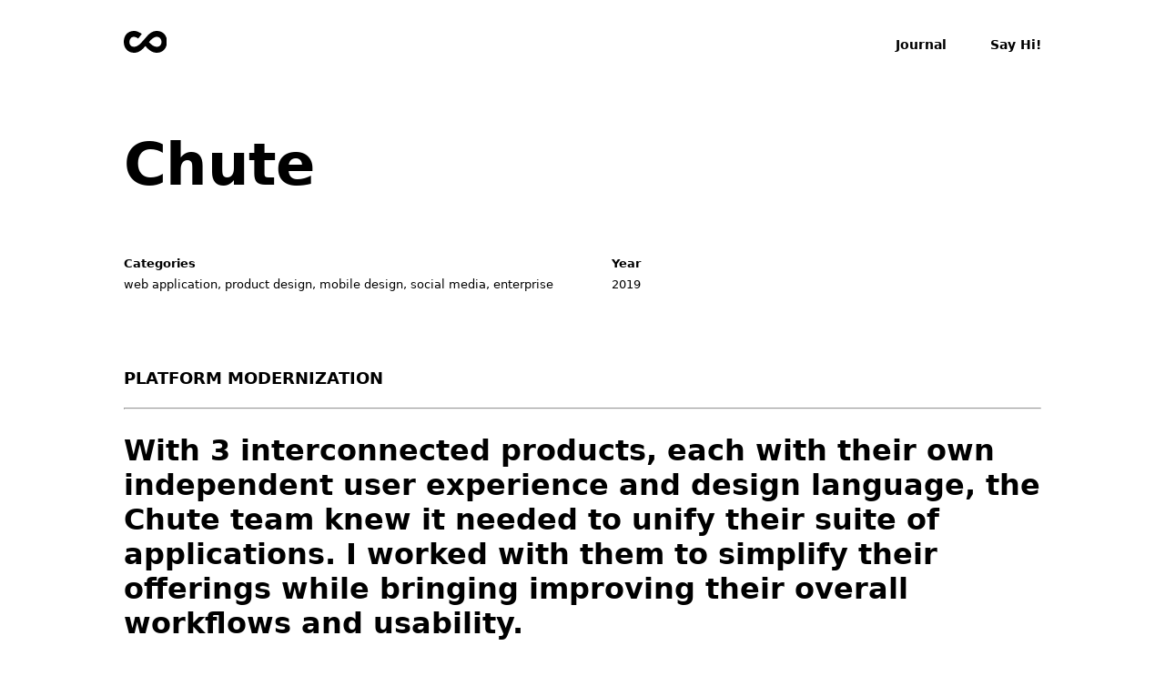

--- FILE ---
content_type: text/html; charset=utf-8
request_url: https://chrisoconnell.co/projects/chute/
body_size: 19301
content:
<!DOCTYPE html>
<html data-html-server-rendered="true" lang="en" data-vue-tag="%7B%22lang%22:%7B%22ssr%22:%22en%22%7D%7D">
  <head>
    <title>Chris O&#x27;Connell – Chute</title><meta name="gridsome:hash" content="c946ecb2f3dd7226bb302b1207b8c653a5377dfb"><meta data-vue-tag="ssr" charset="utf-8"><meta data-vue-tag="ssr" name="generator" content="Gridsome v0.7.11"><meta data-vue-tag="ssr" data-key="viewport" name="viewport" content="width=device-width, initial-scale=1, viewport-fit=cover"><meta data-vue-tag="ssr" data-key="format-detection" name="format-detection" content="telephone=no"><meta data-vue-tag="ssr" data-key="description" name="description" content="Product Designer"><link data-vue-tag="ssr" rel="icon" href="data:,"><link data-vue-tag="ssr" rel="icon" type="image/png" sizes="16x16" href="/assets/static/favicon.ce0531f.ed7ace5f5ab4b3729d077c58d037a25b.png"><link data-vue-tag="ssr" rel="icon" type="image/png" sizes="32x32" href="/assets/static/favicon.ac8d93a.ed7ace5f5ab4b3729d077c58d037a25b.png"><link data-vue-tag="ssr" rel="icon" type="image/png" sizes="96x96" href="/assets/static/favicon.b9532cc.ed7ace5f5ab4b3729d077c58d037a25b.png"><link data-vue-tag="ssr" rel="apple-touch-icon" type="image/png" sizes="76x76" href="/assets/static/favicon.f22e9f3.ed7ace5f5ab4b3729d077c58d037a25b.png"><link data-vue-tag="ssr" rel="apple-touch-icon" type="image/png" sizes="152x152" href="/assets/static/favicon.62d22cb.ed7ace5f5ab4b3729d077c58d037a25b.png"><link data-vue-tag="ssr" rel="apple-touch-icon" type="image/png" sizes="120x120" href="/assets/static/favicon.1539b60.ed7ace5f5ab4b3729d077c58d037a25b.png"><link data-vue-tag="ssr" rel="apple-touch-icon" type="image/png" sizes="167x167" href="/assets/static/favicon.dc0cdc5.ed7ace5f5ab4b3729d077c58d037a25b.png"><link data-vue-tag="ssr" rel="apple-touch-icon" type="image/png" sizes="180x180" href="/assets/static/favicon.7b22250.ed7ace5f5ab4b3729d077c58d037a25b.png"><link rel="preload" href="/assets/css/0.styles.614aaed2.css" as="style"><link rel="preload" href="/assets/js/app.850c2229.js" as="script"><link rel="preload" href="/assets/js/page--src--templates--project-post-vue.9d2729b0.js" as="script"><link rel="prefetch" href="/assets/js/page--node-modules--gridsome--app--pages--404-vue.950149dc.js"><link rel="prefetch" href="/assets/js/page--src--pages--contact-vue.aadec058.js"><link rel="prefetch" href="/assets/js/page--src--pages--index-vue.ac5de54d.js"><link rel="prefetch" href="/assets/js/page--src--pages--journal-vue.e601fcee.js"><link rel="prefetch" href="/assets/js/page--src--templates--journal-post-vue.21d2aa69.js"><link rel="stylesheet" href="/assets/css/0.styles.614aaed2.css"><noscript data-vue-tag="ssr"><style>.g-image--loading{display:none;}</style></noscript>
  </head>
  <body class="" style="background-color: var(--color-base); color: var(--color-contrast)" data-vue-tag="%7B%22class%22:%7B%22ssr%22:%22%22%7D,%22style%22:%7B%22ssr%22:%22background-color:%20var(--color-base);%20color:%20var(--color-contrast)%22%7D%7D">
    <div data-server-rendered="true" id="app" class="layout" data-v-7f3c42a8><header class="header sticky" data-v-7e33895e><div class="container" data-v-7e33895e><div class="left" data-v-7e33895e><a href="/" class="home-link active" data-v-7e33895e><img src="/assets/img/logo.45f19b4d.svg" alt="Chris O'Connell" class="logo" data-v-7e33895e></a></div><nav class="nav right" data-v-7e33895e><a href="/journal" class="nav__link" data-v-7e33895e>Journal</a><a href="/contact" class="nav__link" data-v-7e33895e>Say Hi!</a></nav></div></header><div class="project" data-v-7f3c42a8><div class="container" data-v-7f3c42a8><div class="project-header" data-v-7f3c42a8><h1 class="project-title" data-v-7f3c42a8>Chute</h1><div class="project-info" data-v-7f3c42a8><div class="categories-container" data-v-7f3c42a8><div class="categories" data-v-7f3c42a8><span class="label" data-v-7f3c42a8>Categories</span><span class="category" data-v-7f3c42a8>web application</span><span class="category" data-v-7f3c42a8>product design</span><span class="category" data-v-7f3c42a8>mobile design</span><span class="category" data-v-7f3c42a8>social media</span><span class="category" data-v-7f3c42a8>enterprise</span></div></div><div class="year-container" data-v-7f3c42a8><span class="label" data-v-7f3c42a8>Year</span><div data-v-7f3c42a8>2019</div></div></div></div><div class="content" data-v-7f3c42a8><p><strong>PLATFORM MODERNIZATION</strong></p>
<hr>
<h2 id="[base64]"><a href="#[base64]" aria-hidden="true"><span class="icon icon-link"></span></a><strong>With 3 interconnected products, each with their own independent user experience and design language, the Chute team knew it needed to unify their suite of applications. I worked with them to simplify their offerings while bringing improving their overall workflows and usability.</strong></h2>
<hr>
<h1 id="going-up"><a href="#going-up" aria-hidden="true"><span class="icon icon-link"></span></a>Going Up</h1>
<p>I joined the Chute team in March of 2017 as the sole designer of the newly restructured product team. As a lean team of just 3, we got to work.</p>
<p>The product was legacy, being designed almost 5 years prior to my joining, with very little attention to updating the user experience or optimizing for user flow. Instead, a separate platform was built that lived alongside the core platform, which offered improved UX, but fewer features that users needed to be successful with the overall product.</p>
<p>We immediately began whiteboarding, auditing our platforms for feature parity, interviewing our users, and ultimately, decided it was our top priority to modernize, improve, and unify our platforms into a single cohesive solution that was delightful to use while helping our developers have an easier timing maintaining our product.</p>
<p>We quickly knew our solution was to redesign our platform and update our architecture.</p>
<p><img class="g-image g-image--lazy g-image--loading" src="data:image/svg+xml,%3csvg fill='none' viewBox='0 0 1600 1200' xmlns='http://www.w3.org/2000/svg' xmlns:xlink='http://www.w3.org/1999/xlink'%3e%3cdefs%3e%3cfilter id='__svg-blur-0'%3e%3cfeGaussianBlur in='SourceGraphic' stdDeviation='40'/%3e%3c/filter%3e%3c/defs%3e%3cimage x='0' y='0' filter='url(%23__svg-blur-0)' width='1600' height='1200' xlink:href='data:image/png%3bbase64%2ciVBORw0KGgoAAAANSUhEUgAAAEAAAAAwCAYAAAChS3wfAAAACXBIWXMAAAsSAAALEgHS3X78AAAXoklEQVRo3rVaB3RU15kWYDvZZE/OSdlNPeuN43h9nKw3ZzcncQ%2b92Nh0ZIpBxBLFGBswpplmekdCINRn1AAB6l2jNpIY9Y6Eep%2biaZqRRmU0kr797515o9EgymYTnfNx37x7333v//7%2bHi4u4ffBEcaQT8dOCMuj0QZ2HJY7gVApjQ4IzaHRBvtxNh0LyHJAphUhwphBY4Z15JA4IX0C4jQa0yZGfpxqRYhtFKfYkOwwCkiagF14ToQgtE3wSch1gtROwDTC9HArpoU5kpDtBEFwBwIE4ScRIHkCAY5C2wR/hIAUJwIcIHIQXpRoIyDcgYAwB80/SXgbpguaD860QpxFRExBAFnCtLCsKUjImAxB4FBBaAmm0ShAIGJaKPvtpH0m8CMEpEytedEkAh5j9k8hgAsvysL3buZhZnolFmZW42d3ZURExiThZzA3YKYuzqRrsiZr3a5x2yh20LrYZu4iQdsOWhcxpDgI/xTNO1sBE567QFj%2bo77/DOYvCD9XUoXmvkEIf%2bPj49hf3sKFZcJPY8IHpuN5Gn8USdcGpXMhvxOebSfi%2bfBM0mgGXqDx%2bbAMrmE2vkD4TngG/jkiE//Exptsnq4lfC8igyDBd8PSpxDegQDRFObPhBfwRMHDnyR8Nn6fUALL2DgXfIwEv9uuhkSh57%2b3FzWQsKRFUQY8Ch6iyzQE1aAZt9tU%2bF1cIa3T4dXYArKWNKTJtfhLWik86zqwv6wJLtfisKOoHjfqu7CvrBGt/YOo0veh3mDCxvwaRHeo0NI3wBHRIp8Q2m7%2bT9D8IwSEPU7rjzf9GeF0HJgBcbOSC%2bteUI83U8rxTmo5fnInH6lyHfpGLFz4d1LL%2bJottOaN5BISshPvppZCPWTGb6LJ/XwSoBgcxrLsSsR2qnG9vhMuXjE4WdWCIo2Ba95dVot%2b2m%2bepBT/EplNRA4TQXV48Z4Ur8TkPiXwOfr80wgIfxIBTumOUKQx4mBFK/f5%2bRlVWJNXxwl4OaYQ%2buERig1SnKlph1TVC5cbdONgsojrifj53TxoiIACEjChS8OtaL6kHPfae3C%2bpg0uV2NwgCxBpqbrfOLwn/EyyAeGiAy6PjiFW0SdoR9lWiO2FtTCJSARM6bSvmPEFztFfx4DHAl4XK53Fl6AOJtMUYNXYovg4peGOZJKLCASmNAu/mnIJaG/T8dM80zbLzCfF0lovQz/QVAMDJN5N%2bHDrEroiKx5REB4qxKR5CIuV6LI/DuRp9LDxTcBbyUXcSv5V9I%2b8/cOImBvaQP%2bnFSAf7/HMlAypj1J%2b45R3xmPaj/3KQTkkAtIuQtsK2pEua4Pa0nzu0uacLSyDSulD0iTatwhbTKNfy8iB4VqA9r7h3CfxjryY8EFXmIucD2Bx4YVOVX4U1IRTJZRZCisLrQqp5IsJx5vEwEG8wiZfxYnoIfIKCbriWxTwqe%2bA8%2bFptqC3ePMP/FR0xclWPF035c%2bQoC90gvJ4oI6/3WTdn95l4gVZ9iifBYFr1rsJY2/GJVPkT0Lq6XV%2bPHtHJ7qlpPwL0XRfQOT8Xp8Ab4qacD/JBZwc2fp7ke3srAkq4KivzXiL84sg4fsAT4rrIVrTgXVAylPiPhTaF/8WAKern0X50qP0t0q0np4qwr3OtTYU9rEtc4CICt8pgnVXkCqFSJrceMSlDqR84NSeK6fzoocJrQ/PXBQ8uRCJzBpotILJAH86eH942nPhCki/mMCnqD5RwgIf4zwoU/QfphDrc/SHSt%[base64]/GwJsYCZvR6ITEqzws5k8g5%2bAOAfEOiGGMkiMdeTH0Vb4xzhYQjyzgFxMYySESCmXV8PnYTe8qFi5WtdlQ%2bdT0DE1ap3PtdO5J6HtGdDqMD4DHrTQ2MJHL8KNulaszi4ld42zCs/AhSdf/8kdGXqHhoWK/v8BPOPxVL//8X9jFgt%2bF8P6k1hMtxNApv/r6CJYaHKI8u3wyAjGR0cxZgM/T%2beGaRwZG6N5C8yUr9nxyOgYnxuhOWEdO2ddNwIzXW9f43Ce72fD0N8Jwl5meo7R8TH7vdnIzg%2bazRiludkpVH8ExAgEWH3/RSLATIsYQwMkXKpcT0UOKzf70WS0dnsjJHhvby/GSIjBwUFoNBoYjUbeAbJqrtds4esMBgNfx8739/dzsD92js2x8/%2bIP2HfASqb5d1aum8fv19/Xx/MpFgLEcEIeC%2bJahT/aAcCQhgBhSTgCF/AWFOZx6AZGYPWMgbTmPUGTMN9tBkjgK0dHh7mpHDhRkZ5dcf%2bTKYBOzGMKJPJxI9NRIRwPfv99wbb16qoUeioQmXPNzQ0xJ/VYrNkJt9fkm0EiBkBtuj/YpSVAL6IFuvVavSShnXqHqhVKj4n/LF5ptXGpiY0cTRyIR218Mxa4630o5HCHiGeQXDHP0Y%2b0zy3BDrmVkcwC7IJBDAXEE9ygQkLYAtVKhKcCNBotdzUGZN2hi0j/LdOoSBTk6ObwG42TpKMkvWM0ciOLbTOTH43SGuHhwYwZDJg0GY1FnIzRuT46BDtaMb4yAAsIzRnHsIojQxjoyN8L3ZfBrbeEfw8%[base64]%2bCU12ac8vTA7oMrcez0RtwI24a4zLOobc60Rn%2bb205BgPQRAph2tT096CUSenU6/tsx0LAHGOozobTkIR7kFCM7KgUxYfGIC4vD%2bmUfI8j7JrIzilBRU4XE9DTIFT1QKnWQZxWivKIW3n6%2b8PW7iiqaP3jOG5/sOAr3Padx82YgemtvooeEV5WJoKxNxISFTzjJkKkflYUyfixXtGPL1/Px%2beH58Ng5H9s%2bXwH3bQtw4MRK7Dz8IQLCz9jddoIAynwB9hjgRIAt1bWThpt1BujJtOHgi7BpxDxAmYHW9LW0YlSlwXiPHreuXsP8N99A8AVPXDl3DnWNjciTydCj6YWiU46u4nKUVdbiylVviEQ%2byJPm4bMli7F%2b5jtwX/dXbPnGC57XrqK5NA0FSWI0lqfBNESp1TJOzwQOnmXIxJNF1ylYAy3trdi0dQHcv5yDXQfWYuun27F%2b7VIsc52FpWvfwKnz%2b6cggFlAFBEQ50hAAV/A8v7AsBldJHy30QQDCTpIfmQPNiza0qFlgNKcog4l0aHw3rcbkkB/fLNtB3Z7bEHA6TO4dOYUuroVaG7toBihoDiih0KlRm1dC3wCgxES7I3CskocP30F2za4Y82c2di04wi27zuLhJtixAV74bZYBE17LXrqZDC01UDfUgF9ayXkjdUok6SiseI%2bKiqKsWbdXLhtexv7T7jikxVLscdjLbZ9tgqr3d7COa/djxKQlGclQGQnIMtOgLDQoNfByAKJoZenE7sP2gJhR2Mdtix7Hyvnz8a//fD7WPLmn7B%2byXKc3PUl1i7%2bECcOH4JpkIgk81dryQIUKnS0d6GrtRW%2bPt4IDvZFUUkpNixbhdk//C5cZ83CrlM%2bWLl4NT56%2bRfYsOB9WheKgcZ89OaFwFB4F33FUTAWRaIrJxKy6FuQS0RorMzEui3vYOOWN%2bDr9TW2b1qPb/fsREJsEGZ/8FucOL/zaQTkTCaARUtarKLU19nZyUch%2bjvm2vLCImyYPRse8%2bfgj394HW8SltPvw5vc8NbLv8bBnbugJCtq7aJYYhjGA6rF27vUyEuJx57PPHDR6zK5QC5WzvsQSxcuw9Yj3ti4bDkC9q5GRsBuXNw8Czevn6LAmIceaSi0BXehL4yGoSQWHalBqLwjgiI3mtwkG1v3LMS%2b/WsgunIEZ47vw97NbrgXfB6fbJyHoydsBIw9zQKibC5AAvZTTu/q6uLpg0V/wfw5AUQO%2byvNz8MffvFTLCLB//y7V7H4nXdxeNVSfL1iOWa%2b9Avs2%2bKGqoZmxGfkoKqoBNnxSagik5fmF2HXN8fgff0S8rMzsHrlBqxcugZu896A6OBS5EbsgezOQZTHHkJNXji0VVlQJF%2bFNkcEnTQE/WQBncmBKLwlgjwzAi2V2Thy9q%2b4eG4fkkJvICLUDyE%2bnrgXcAknj29HGLnaqC2NTgqC/vccLEA0mQADpb7m5mae/1k%2bncoCKkqK8V%2bvv4qFc%2bdi5/r1%2bHL9Ony%2bzg0HtuyA25KPcOn4frTJVcgqLkORVAJpwBncD/VE5K1b8A0JRXxCNKpKZdj1wRu4fXozmnJ90Xg/CKUJl9CQF4QaiRceFMZBXStDR2YoVAWxUMmioSlOoDEW2bd8UBzli2aa9w26gNuhItQX5kDV/BDq1gYUZ6XA3/ciJKn3JgiwOBMQKxCQSQTIJhVCreSrzPxZceFcdQlssuqPFUtKSpms2tJotOT3QzxZ8eKHYgerxfX6Xp5Ox0dH7ASyQmhoeIj2HyYX6YWertdR2jWZ%2bu0pl82xUtpoMFJpq%2bNVXQ/dy8Kr0nEM07MNDAzy6k%2bvt86rqYJlVssVxosxC39W9uz2QijpCQSwIMc2YCUu25BZABPEscxlQrDN%2bunGjCQlVYR8VCrpYQ0UcCycuCG6jhNE51X04EZbQSX0Aky4fsowrJIUrlfQXiZb6mX3ZWBFGTvPhGMjI2PU5oqsRjHRHuxaYV7LiTTZgx8TehIByblWAsQCAeIJAsZslSDbkMUAoQdwtgC2cR8rk%2bmmzFVY6cxuzOIHKz%2bZdsy0j16lhFanhYr2Y9pj%2b1rjyhgXrp%2bE0dD5Hg6VdbT1Hqx%2bH6a9tOxauo%2bKC9kDuVzOLYs9xzBZyQDtoVVbr2PzbB%2bVUkFl9TAXmqX1sUkWkOtoAdkTBNjM37nBcAyCAgHclElIYowLym9Gvy00jlmsRI6xSmWYdWHUUfZTLzBkNenhYWZp4NlGKPV4miK3GHOIM%2bPWiQmXsHWeVvMeY/9w/4atQKJbUe9PBdO4Fbw5orHBQE3RsNW97Rbgd5cIiLER4OACjADezDj5vfPvARK6lbTVrrKildCi7EGzUo0GBZkipcCBQSp/NfXQ9crJFbph7NfxllhLvw39KtJiL%2boe1lGKrEZ5WSkaqspRXVWFCuodqqqrqcyVU7/QhbiYWEjS0lFbUYG0hASER9xCdQ0VSDoj7duDhloJ9SGp6CjLRCfVBa2l6Wgtk6CpJBXNdaWQD1K8MjsQwC1AIIC92xdl2CzARoCTxqciQEtmnPKgFumU6tIa2pDe2IHE%2bg5E17YjtKIJ0mYqfXsKkV3tjcruKBjURahmD9RZirrOZHQqyslk5Th66AC8PS8j/lYILn7pDo8VC/DNV9tx7OgRpKWnIjMhEW%2b//BI2ua7BmT178OfXXsMPfvhTuG/djjuJOVRaFyL1oDskR11REO6K7KDVkAV%2bjKzAFYg8/h7yw49RVjOR4CNOLkAEBAsWIGYE3Le7wLMQYCTfrNHoUF73EAXFxajU9qOspw95XTrEPmhGSVs3abgTne35aC%2b7AJ9zn%2bKVn/0Ka/bORXFXOIw6NbrJp0WhYoTfuILP1i2F%2b4qFOLhlAz54%2bw/YvGoR4u5G4HZAANyXLoX4bjpC/cRwnTMHc2fOwqc7vsDnuw9Adj8LgR7bEObhjrwT%2bxB9YTMSY9YgLXo9Iq58gPjbRykuUbahdtkypQWECRZwf8IFnoEAA/Xajd1dlHcfoLGpAbVk%2bgWVBZBkRSNDcofqiDpoDXLoWmWoSj2Lc1e%2bxc9/8ANs%2b2oVuU4udD0d1C4/hMfJ83j//QX4029/iWvH9qIkMZYEXoBZv/8VfM4fQ5w4GDd8gpEga4RPaALOUfd4%2bPglrHF1xew330OmJJna4EXw8fwI8Vu/gPjScvhfm40A34U4d3EmYmOPUlA283cTUxPA/q/O30CARtmBzooMdMvS0FAmpd6glBqXagxoOmAxqjDQSxrueUBptBGS9AT4XidXiNuHyqyrKCOflXdXoKWtGdvPX8Hmk2exbPUqeJ44gjyq5tYt%2bAte/eWP4XnqMOLDQ6nJ2o5LPhHwvy3BF4cu4dDlUAR5XYfnzu0oKKnE9gOHsGXjAri5bcbM3Tfw2qE4LDn4LXbtm0MWRhbQN8DT8gQBUpsLRP9tBLDTgyaq88uluHXpHForCikqamE29MDcp8VQL6U6nQoKTRNaO0nQ9iJ4%2btzAXW93hJCJxsT54EF9GpXbrbgWFIRd1/yx4cgpnDh6EFFe3%2bLDVaux6ZOP4ed1kdxEh6y0XJz1pA4yKhNBkWk47hWB6yGxOO/ph8yCaqzdugtz3nsTsz7%2bFL/deBI/XnMRr648jJffW43jV07Tw4/yDDKJAL87ZAF2AiT/JwLY/PBgP2SpsbifHIMaWQ6GtB0Y0CsxbFBhUNcFk74HNW0lKH8ooSaoBOJwMb4%2beBjXD7gh%2bfZmRBf4obSmENHxiThw3Q%2b7L3gjO19GWaAScbmF2H35GmJTU1H5sAPnA2KxYfshXCatpUgrERabi8jkAgTcSoL0fiGWL6OGauVMHD6zBAe//QjzF87B/PmLMXfRXFy9dowXVqwoe4SA4L%2bRAPanV3SgNiMK6sZyKOuKoW%2brRp%2byGUZFM3TtNehVtCO%2b4B4iMk4gW3Yd5y6fx%2bYvD2EPBbnga0ux03M%2bMvPTcC0wiFzgAuJl5ShuaEdWdTNu%2bPvi9YUf4FJIOC5f9cMf312E9%2bYvw7vzlmHWopVYtm4rXN2/wsqNXyA5PQXr3edhmet/Y9vut7D/xEzsODAPHtvnwm3z6zh2cof9jfbUBIQJBOQ/EwGwu0AfeuUt6NfKyd9VMGkVZAE0Evo0XTBqVajrqENJfQYqHmYiv6gA9wtKkCuVoqoyFRWV8VQCtyG3sBCyyhq0UO1Q39GNB62dkOZkIfzuPZTV1dM1xQgMuYmQiEjy55sIJvgHieEXGIyA4FA8rK9HjjQWiSmRiE%[base64]/BegL2EoR96QJ71U4N2oidgJypCbAWQs9oAQQzdYustGVCs%2baEdYJs5C0o24sEGKAGqY8eVviMxjpM4SULb3iMBvTTedYOszlhzQj/lkj7kICD7Dy7D9uLrmXzrFFjz8FMe4SuGaDfrHPlz8H2YM0S%2b5JltiCjm0pwZimOFuArEBDmTICFf2x4EgFsZB9ARkcs/CMH%2bxYn9OXCBxShDYXtmJ03EyEsHwt7sI4R7EMKzfP2eZB9QDGT9VD3xs9b59iDC62xI%2bwtLl07wt8NDHDLYDAylxuzILZTS5VuHtIVvUx1nDBuAb63BQvIgEvw0y3AmQSDQYnS8jDU1kWjoSmempModNYlIyn2NhKigpCZno47kTexkfL5h0sWY9EHi7DEdSnWua3Ggb1f4Mg3B1BdV46t5zyw%2bcxGeBx3w6YTn8Dt%2bHp8duGv2HDSFSGpIgRTKXzk5BkEhEdi164v8e3ZS9i/fy9OX7pKFeFpKsNLcUfWgPDsKkTm1uCWtBphmRUIy6J0mVGBOyWNELdSyz7EvnhbFWx1AUbAPfwv6dWCz0YArp8AAAAASUVORK5CYII=' /%3e%3c/svg%3e" width="1600" data-srcset="/assets/static/chute01.82a2fbd.0af19a4854bc9d2017df04d06baca7e4.png 480w, /assets/static/chute01.cbab2cf.0af19a4854bc9d2017df04d06baca7e4.png 1024w, /assets/static/chute01.b1f4eea.0af19a4854bc9d2017df04d06baca7e4.png 1600w" data-sizes="(max-width: 1600px) 100vw, 1600px" data-src="/assets/static/chute01.b1f4eea.0af19a4854bc9d2017df04d06baca7e4.png"><noscript><img class="g-image g-image--lazy g-image--loaded" src="/assets/static/chute01.b1f4eea.0af19a4854bc9d2017df04d06baca7e4.png" width="1600"></noscript></p>
<h1 id="simple-and-modular"><a href="#simple-and-modular" aria-hidden="true"><span class="icon icon-link"></span></a>Simple and Modular</h1>
<p>One of Chute's core selling points is the flexibility and the adaptability of the platform for different types of social media campaigns. It can scale with you and your team from individual users, to teams of dozens of dedicated moderators for Super Bowl campaigns.</p>
<p>Our design and architecture, while intricate, was not quite as adaptable when adding or updating features. Developers would have to inspect multiple APIs, and our platform was not component-based, which meant updating something could potentially break something else. Our team collaborated with engineering almost daily on a design system and feature set that would be both beneficial to product and engineering.</p>
<p>We ended up building our redesign using modular components that had major elements reused throughout the platform. Our Image Lightboxes would consist of the same major component as a Rights Request Lightbox, which previously shared very little code.</p>
<p><img class="g-image g-image--lazy g-image--loading" src="data:image/svg+xml,%3csvg fill='none' viewBox='0 0 1600 1200' xmlns='http://www.w3.org/2000/svg' xmlns:xlink='http://www.w3.org/1999/xlink'%3e%3cdefs%3e%3cfilter id='__svg-blur-2'%3e%3cfeGaussianBlur in='SourceGraphic' stdDeviation='40'/%3e%3c/filter%3e%3c/defs%3e%3cimage x='0' y='0' filter='url(%23__svg-blur-2)' width='1600' height='1200' xlink:href='data:image/png%3bbase64%2ciVBORw0KGgoAAAANSUhEUgAAAEAAAAAwCAYAAAChS3wfAAAACXBIWXMAAAsSAAALEgHS3X78AAAWB0lEQVRo3p1aCTiVaf%2b2fLPP/K/rm/lqZtppm9I%2bLWQpZW01EYokUdlCSbQXSmQpCeEcHCpkz5I9oT3TJo2mZWa0KW1k7/7/3vecwznHOfR9rut3PS/OxXvfv/u3Pc8jJ5dQCdZ4jFXQs4TxztMqMOaZV95j8edoFbH4MloF1v1cSs9CKxGxYr7FCdciWov4K2uFElbQY7FnaT3bs7LP%2bXyLE6yxeQLLFVmFltNj3eBZIoSgBcDFrFzCzvUmQABegbGEMsizREgSUCxOgBC8GAGFfRAgCloAvBcBeRIEiBhXBDz3jICABBECeCKe7wt8t9fFwbOguQQqhoDEFrNkCMHLkxoUyeTZ5x4S5LuND16BVuZZIb6QNXkCrhDPN3mpRIh4vRcBedI9zxUjQIbs%2byNAAjwLlFuCCVmXsaTkFgafroIcp6gHMJcARjEvTCuXvBorMA4B4gqM/Z4%2bE0NAounlo%2bjFY2iNpjUqh32WF/W%2bmPXheUkVMODZEOBV9I79T5G/tLiPK0Fo7T8QfjV3dMLi/B0CVMgCHp95EdaVNRicUoERqZUYmFyO/ztZhtHpVVBKq8SglHJ8xivCpKwLUMu9jAVF17GouBpj0iugnX8FK8pvYkr2Bfp7QhJkyV6EAK4U%2bTPghdYn8IRPAE%2bmmHCOlbxlRQ0LPKbuCVbR8/bqP9HW2YUfks5jztnruNn4HqcePoPvzYeIrqvH0tIbGJtRhYQHT%2bF36xGcL9Xix%2bRzqHz%2bGqZlN/BPcwtSHz%2bHdcVt3H/XTJ95AJOy3%2bl/5UKBlb%2bE5%2bP68b5UAniyvP5p4Blj45ykHnv/KdZU3cXXJ8rpRW%2bzP4v6ox6LS24g5j6RwqghOANykbkIvPMYJU8bkf13A6LpM743H8CKgDIKqCAC5MIywan7B%2bp5l6Gcdh51b5ux%2b/f7pAAmrHJJAZ/gfdG45%2bZ8AgEJfREgHbycIOMzYHf8/gCa5On/JFXAvPwOW%2bJ2kgpm5V6F%2b9U6nH70HBp5V2FYVE0qqWeVYH/xLqsKt8v3EE8k2VXdQUH9S8iFZyP3nwYsoRCYnFXFqsH5Ug3m5F9mFcAS0B940YwfK5H92RwgSoCsWi8JXizp8Y3N/LElGJpahduvm/D0QxsevP%2bAxrZ2FhyT9D5LKIXf7UcofPIKK8/fhg3lgmlnLmFA0jlsufoHPk8oRnDNY6Q8eoaJBFgu8gw2XallY/6n5DKcpDCJIUWsqyJlxeRQRTgrJfH1Ue%2b5Ep4XywG8vsCXSwffTQC/xiswDQ9l%2bVHpFykUnqCU5L33xkN8QcDZrM%2bUvCh64ZizfGMyfaygxnMYIAU9WZ%2b%2bV2BKHZP5uQKpH6eXjc5hvd%2b72elP/md6S5%2bbzbf%2bY78v75eKmZAEttTFFPABx/FrPEOAIhlT4xV4/Jovz4CPF9R9elaM55u8oNtTpEQnL6j1iuRxBfZ7WWUvT0bGl%2bL9WJkE/G/eF%2b30mHqvSKYgWMW6PdFOT9D08IEX8RVAwBXjBU0OESHHK%2bKvorU%2b7lNqvoyEJ/R8LwISZICP78P7vfp8Gb1%2bt4m2u4WsAhR5AuAk%2b28Si/nNDRMGiSX4IioL3wdy8UVEGp8Ehph%2bJS8JXiLhiQIXV0A/ra5E1u/t/RIZg05RD3iRQUdB6HHq9r47UQrXS3fxV9MHFNY3YF7uBXznG45Bm/ZgnPsejPTajwEHIvB5ZBqfBDb5SWZ7KUkvtg8FiBGQ8N9m/f/C63FFUqyQTYLfkJcdyn9H9WPqHLs6qH36yLeuTpTfvotVIREYvNYZA9ZuxEi3HUSELwbuD8fnEamCEDkrnQCulFInCTxW%2bJzFKIAAJ/QDXlQBQuC8PrwfJyF7ofQZ456Ffek11D19juaXDXjd0IC3TU3ooI6xpa0N7Z2d/D7640cUXf8dKwOOYIiNE362JSJct7NEDNh/jIg4zSeByQlciUZHqvclPM%2bA5wgJkAleggDeJ0pfLO4Luz3PTntUAQwzypB3%2bSoaX75EO4H%2b0NKCxtev8f79e3R0dODtu3d49uwZ2unnzFfO9ZtYdCAYg20c8YONM5RcGCJ8eohgm6I86XVeVuwzBHDFCJACXprnZUpfxowvnOeZikDg5Y5RLO8Nw6DNe2F%2bIAg55RV429iIluYmNJAa6p88YcE3Nzejtb0dnW2teNLWhfrWTlTV1GL94WMYa%2beMgUTESNdtUNq6j4gIIyJS%2bCRIJUISuFABmX0pQEL6khk/rr/YFwVewgIffIgDq5hkGPoE4kdrR3y3whaDV62H6W5fZBaXkiIa0Ezef0fWQt5vIkV8aG1FZ1dX94R57sV7rM2tgmXgUQyjHKHkuAUjXYgIDwER4QwRuXzr5XUR6fcmQMa2Vi/P95/42AYngX7HdIERGRgUwIFleCISCytRc68OD%2bruIiorBwbb92KImRW%2b1V%2bKgQuNYeyxHelFJXhN4QBBWhR%2bVb14C%2bdrj7D60gNE3riPLTHxGGJtDyVbZ4xY5wIlB3cou3gJiDhKikjmk8DmAhHJd1sm33ptbsgigCct5nuXPXkGOPPZiEz8dDAGywJjcDQpF0Xnr%2bHmjRu4X3MDzx/fQ3v9DfxZwYO9lztGLzXHv9W08NVMTUxc9Bv2%2bvji4sWLACXEmg%2bdBPohrAn44Yu34MXh4VfHTRhoaQdlAq9k64QRawVmt5GI2CwgYi8G%2bIaSIpLovXL4Jo0EcQLKJKTft/flRbaz%2bFIvZae4wQExlL3D4B95EmkZhSgtq0L1tWv4q7Yab%2boqUJ3PQbj/Vmz02gWP4BjsOBIFE3sX6C42gpkxKYHM0mo1fHbvhl/qGQJ%2bG0V5eQjw98fsdU4YRp4fSgmRAd1NApkSS4SjGBEjtvKJ%2bPLYyR7gjPSFJn1r6xMSH1PqmCEnjq8AhagzGBXMhWuIP3K4gahOjcafBTz8fS4B1TlcPKo4hdrcUJwM8YDD5i1w8A7B9tBoeBwMgt3WXbBw9MACcztMUdeBqroW9PT0MFdbG0sM9eFgvQouri7Y5%2b2Lw4FB2LrPB4auFPtEwqA1DgIihAQISBAoQtl%2bE0Zu9MQPREI3eG4vAsp69/my2tw4fp1XoPienn4eVrmVmBx5GkM992Pxtt2oOhGEtrJAdF4OROvNw%2biqOYC7yesQ6rIM251WwctnH/zCw%2bBDRDl4umO5nR10jM0wSWMeho2fCu1FJkjOyEZxcTEsLS0wY8Y0aM1Rhd782Vi8UBsOTg7wpRAJ8DuIrXu9YejCEOGAQaQKBvRIO74ilOlnSkTEAMoNn23zg9zRE%2bLe75UDPsXzDHiGGPrsKOq8knNTwU0MQ1hUKJz8QzFr8x5MdtsFzxAf1FaGoq18C56ctEBxkCUqOY64nuSC7OP28N1jA5fNa2Gz3hrLTJdh4dKlsF1vj/SMTLRR1hf98tu/F6OUB2CiyiiozpwKM1MTbPX0wq7de%2bB/0B/BhwJZRSxw9WCJ%2bMlqHauAn5088IWnL%2bSoV5A7kkDzRpp48hMnoEx8Z7dXp1fM/13COXxGM/l/KLkN3eIDFQK7xvcAOOH%2bSEnJwM0LuXDd5wml1S4YZecGh%2b1uyI/agrLodbgSZ43alA24esIeZfEuSAz3wJHArTgeGUQJ7wK6ujq7QX%2bkLrCuro48vQuaGtMwccIYqKurYelSyhFm5li%2b3AQLDHRhbmZCROym3BAAf1KEJxFhvMsHX2/xhtzuEMiFJuJfMRmQj83uAc8qIKPHpIIX9Xo38FwW%2bAgPXyg7EsgNm6kOb8RP1s4YZ%2b%2bObZHHkcwLgbfzSgRsd8TekDDMoYFGw2INPDY5IunoRpTGrcXJIFOkBJsi7thW3LqSj3fv37KgmVrfRcYA9/b2gZamFiZM%2bAWqqjNhYGCIhQsXQU9XBwsJuNFCXejP1YDpsiXYs2cXfPf74mjYMeTm5qHm9h2U3a2D9dlKeud0SsrUFxAJYt4XIyBeGgEC4Il84D8IgI90IuDrN1NycaWsS7WXVmUyhoj/WG7AKNtNcAgIRPJJDk6EJmGn42b4%2bATAdp0j5usZwpjk6%2ba2DvG8GDx8%2bJBa4DY00RTYRLPAvXv3EBwUjPnzdAj8HIp/S1hb28DE2ASLlywk8PMx49epMDcxgruzPdycyBzscHD/PiTyuEg9nYKCwkK8ed/UraTrz15hQ%2bllDIgj0NFp4gRwRRUgGffk8X/F5OEHfw4fuKM4cNYI9AhqR0es5duQ1Q4YbGaNcUZmMLdZBxdnZxw%2bEo2swhuISjqL4CNhWGioi3n6%2bvD3p8R45zZaW1pxt/Y2fPZ7Y8bM6VBTVSXQ1ti5cxd2bN%2bO1TYWVBq1MHv%2bFMzSnAYzEyLRaDGWGhmREvSwZKE%2b9u3yRG52Burr67ubp6qqClyrOs9Olo/ft0G74CaBPQMFFrhQAekiChAFT4R8fygeyhRHyuTxERvcCbgb3%2bMC8MMJ%2bHBqYYeYr8FPy1dj2Mq10LR1wKr1G2BNmdtoyVLM19HFokV6cHR2QG7%2bWdwqz8Dj2mtYv84Ww38eAG0tdTi72kF97niMHj%2bcSt5cGJsYw8LCAqYrzaFvpA01w6mYbUCxv0QTFoumYovFHBxws8FeV1ssJyI2khIuXb7Its2dXR9RWJiP7Zuc4WJpDBM7G%2bicKsTXpy5CLiwdisfTxKXfEwISGZ9TgC99j2Pgxp0kcTeMZDxt68p6n5E8Q8IwawcMNF6FHw2MMHGhEZavtoaLkxM2OjljlZU1FhBw1dkTMX7CUIwY9SMmThkHD88tWLXKEr%2bMUYLK5DEYO2k4xqgMxWyNWTA0NISuri7U1WZj1oyZ9HkVjFIZhtGTh2OmugqWLZ0ON2sDBLqYIeOoH%2b6cL8C7N2965oOKSkQF%2bmODmRHGaM3DEBq2FGMJyxGaFAOioXAknqpAqhQC0kUJKBEQQDN2YCLk9oTjc4%2bDGOi0jZoMV4wWxPwgxvtW9lBfsx7ma2ywauUKWKxYgZUWljBdYQK9BWpQm6MCVY1JGDtxLMaMGwXlMcPw/U/f48dBP0Jl0i9QI1Bac9Wgo6NHpgtNdXX8OnkKppNNU1HBxLGU/KbPgAHVfR3D6VhjMh/xIbtxtfgMnv/9Fwu6taOTpJ%2bO9csXw5GAz19pg9F%[base64]/h1dv3qCw6A19ShNaQb/DLxNEY4uGDb5Musu/MAJenjlQu6rRg5ydTuueFJqvVVUws44%2b1h%2bkP7Y%2bBbhgPEUkpiI6MoAbkIPbu84a7uztsrEyhN4e8pU1Snq%2bBeXM0oamlgamq0zB28liy8STj2Vi4eDFMTU2xZMkSqKqpQXnkKCiRzZwxA/o6OjAg%2b41K3WJdfSydqwNP23UIpHL4R00t6/HX7z/g9p0arHbaiJHffw0tNRUM8zqIL5g2njlnoPlDISQWcsdPi9T8DNngY5ickCYZAgJjevzofMqa%2bTApuo4rT1/izYvnqK25i%2bKycziVlAz7jQ5Ya7kE643VYKk/CbbGmliuNxWL5kyCgdYUzFOfAe352gR8EVbTYGNjYwNzc3NoUn1XUh6JwUOGYujQoRg3WhlzNTVgZWmFfR5eiPQ5gCJqqh798ScL/EN7BwrycxDs4QDuptXwPhyMb939CWgB5Clc5Q8JPZ4qfdgRy/qSxhLQe7T994lSGBVcw8n7T/CurYO6lHa0dXSg%2bUMrnjx7gdvklbyCAkRHhMDD0QJWy%2bbCaukcrDCYCbsVulhntQz269bA1taOsrolTKhzY7q4SVOmYvx4Ffw6bRpmTZ8CPfVpWDBPE7/p62C95UrkpJ7Gy/p/0NLagpeNjcjNTEPQZjscsVlEavDAzP1H8G/qTRS5Z6EYFNsDPDa7D%2bAypC9UgWjc8y8xFMKypBqP3jVTHe3Cu7dv0dD4Gm3t7d1Zt4288uJlI2pq76OopBRHQgLg7eEIXy837Ny2FfsoPLxpYPHy2opFC/ShMfNX6M2dDTMiYtlvv2GB7jwso57AlH63cY0VuGGh%2bPNeLY3/XWhu78LzxiYUZCXj8E4v%2bB3whl4YB98x5ToqjxI0yTyYkXqq%2bO6u6JTXL/g0EQXwSntfWoo8g5HRmThUfgUv31Cr2taCt1R22O2pzk62ZWWJaGvH84ZXRMQfKC0tQ0ZmFo6FR8DPz4/aUz9s3uqM1RbzYEN12c56DRzW2sDd0xsHA8Oxf%2bcOcENDUHPzBrsZ2kYdzNNXr1BXXYakSA9Y7FwAvbQc/JByjX0f%2baA4ivE4/lDDbnJKbG2JTnj9eZ6T1mPSdnbYDY7jOZALOoUREafhV3YJj%2bufAC0f8Ob1azx70cC2r0IiWomIZy9esqFRUVmF7DM5CKC67LbJAZuo2dnluRmHafYPO56CE6nluHD9IRopm39kY7wTT1414lpJMqrDbZAd6wqtkEP4ktnpPZoBBYpxhcNMHU8X7PCK7OtxJLa3ZJIgIXthAoxJFSVAYl%2bPVwxFXg8Rw2moCK6qxhsCzrSYDS9esHHaKjK%2bMkQ8fd6AW0TEufJzSDnFQ3hYECIiQ5B6Jg/Xb/2Bp08bCPhHivNW1FysRCLFdn7cUYSFbIKe3x58xbTmkfkU4/HiwBmpi4GW8DznUzwv4n0GPIcloFj2OV5ckeAMr5h/QSnwBJQiUhB66SYamI3L9lb2AKODmeQ%2bfhQjgq%2bIe7hW/TtbOf6mXv3N61fssFJbfR25hw/hpJcz1q5fi8kHwvDtqQsscLnAOBHgOeJ7%2btLAy0x6fYEXEBAjlQAp9/ViC3oOM5lz%2bkOJFBrJCLlQjSYRBbR39iaiiSpHW8dHUko7/n79Dtvyr%2bBcZiG2%2bx7CL4d4%2bIq5pRZBQA/FUucmAlzqfr4EAaJbW/2CT%2b8Bz5FJQJH4KW58Ua/LivLMGT5LBL3UoQQKjSQ%2bES3SiWCGlJZ2ppR28Y%2b7Hj6H1fk/8VViBc3qWVBgktthHgHPEDnSypZ9ksOVEvdSwWeINDwSiU8IniUgTsrxdbwkAQW9jLnEoMgr7CZihBQiOkQONOreNMH%2bfA2%2bO0HAj6QKpJ4gAVzGISZHCnhOH3EfI0P27HOqBAGilxekel2SgLNiJs/e3qCfH6cXI0kPDz9FyfI63gvO9e4RcK8LdzGKuepykMqYPweKoSeo08wUOdHt5xCT20fy67PspfVOfDGyCJB5V7dANgEitzXlBddY5I7TCwXEY%2bzxZKzKKsPAyGx8FpjAAlc4epL%2baZYM4Gc%2b7ShLNOGxBMgodWKSl0bAab5JTXzx/RAQK3JHV%2bLOjnx8Pp%2bISHqpQIrt4ATIHz0lAfxTLi9kyU58/Q06fcmfI0lAnPjVFdnAe8tf9p2dPPYyk2K84Oy%2br5uafXmeK9HscD4FfJp4syNN/pweAv4fqDd/XiYbM3wAAAAASUVORK5CYII=' /%3e%3c/svg%3e" width="1600" data-srcset="/assets/static/chute04.82a2fbd.a8de53f056e30583edda7533e9f482a0.png 480w, /assets/static/chute04.cbab2cf.a8de53f056e30583edda7533e9f482a0.png 1024w, /assets/static/chute04.b1f4eea.a8de53f056e30583edda7533e9f482a0.png 1600w" data-sizes="(max-width: 1600px) 100vw, 1600px" data-src="/assets/static/chute04.b1f4eea.a8de53f056e30583edda7533e9f482a0.png"><noscript><img class="g-image g-image--lazy g-image--loaded" src="/assets/static/chute04.b1f4eea.a8de53f056e30583edda7533e9f482a0.png" width="1600"></noscript></p>
<h1 id="enterprise-state-of-mind"><a href="#enterprise-state-of-mind" aria-hidden="true"><span class="icon icon-link"></span></a>Enterprise State of Mind</h1>
<p>Chute has always had the unique ability to support enterprise and small businesses alike, something a lot of companies strive to do. Throughout our design process, we wanted to ensure that our new and improved experience could bring this to a whole new level.</p>
<p>Initially, we had experimented with more dramatic changes to the way our platform functioned but instead realized our complexity was actually what customers loved most. We wanted our individual users to be able to get up and running with as little assistance as possible, employing the use of machine learning, recommendation algorithms, templates, and focused a great amount on our onboarding process and messaging.</p>
<p>We made sure to involve our customers every step of the way, from wireframes to interviews, and personas based on each of our core users from our main segments: E-Commerce, Travel &#x26; Destination Marketing Organizations, and Enterprise. This helped us streamline our goals and keep focused on what mattered most to our users, and they truly felt like they were part of our process.</p>
<p>One of the best parts of the process was being included in what our customers called their "Chute Family." This was a testament to not only how important our customers were to us, but how important and involved they were in our process.</p>
<h1 id="knowledge-gained--relationships-matter"><a href="#knowledge-gained--relationships-matter" aria-hidden="true"><span class="icon icon-link"></span></a>Knowledge Gained – Relationships Matter</h1>
<p>Chute was the first company I worked with where the customers were as important as the employees in our office. Every step of the way, we made sure to collect input and ensure our customers' voices were heard. Not only did this simplify our product process, but by involving our users, they felt as attached to us as individuals as much as our product.</p>
<p>Throughout our redesign process, customers that tested our prototypes and were able to preview our new platform were significantly less likely to churn. In fact, we had nearly zero net churn for several quarters in a row, and even growing our business through word of mouth.</p>
<p>While I have always designed for users, designing with users can be beneficial for many reasons. Who uses your platform more than those that require it for their daily routine? Users knew what to expect as features were rolled out, and they felt as though it was as much their product as ours. Not only that – it enabled us to pinpoint exactly what it was that users wanted through interactive prototyping. While this process was slightly more time-intensive, the tradeoffs in building relations were invaluable for our company.</p>
</div></div></div><footer class="footer" data-v-07acb5f8><div class="container" data-v-07acb5f8><span data-v-07acb5f8>Copyright &copy; 2020</span></div></footer></div>
    <script>window.__INITIAL_STATE__={"data":{"post":{"title":"Chute","date":"2019","content":"\u003Cp\u003E\u003Cstrong\u003EPLATFORM MODERNIZATION\u003C\u002Fstrong\u003E\u003C\u002Fp\u003E\n\u003Chr\u003E\n\u003Ch2 id=\"[base64]\"\u003E\u003Ca href=\"#[base64]\" aria-hidden=\"true\"\u003E\u003Cspan class=\"icon icon-link\"\u003E\u003C\u002Fspan\u003E\u003C\u002Fa\u003E\u003Cstrong\u003EWith 3 interconnected products, each with their own independent user experience and design language, the Chute team knew it needed to unify their suite of applications. I worked with them to simplify their offerings while bringing improving their overall workflows and usability.\u003C\u002Fstrong\u003E\u003C\u002Fh2\u003E\n\u003Chr\u003E\n\u003Ch1 id=\"going-up\"\u003E\u003Ca href=\"#going-up\" aria-hidden=\"true\"\u003E\u003Cspan class=\"icon icon-link\"\u003E\u003C\u002Fspan\u003E\u003C\u002Fa\u003EGoing Up\u003C\u002Fh1\u003E\n\u003Cp\u003EI joined the Chute team in March of 2017 as the sole designer of the newly restructured product team. As a lean team of just 3, we got to work.\u003C\u002Fp\u003E\n\u003Cp\u003EThe product was legacy, being designed almost 5 years prior to my joining, with very little attention to updating the user experience or optimizing for user flow. Instead, a separate platform was built that lived alongside the core platform, which offered improved UX, but fewer features that users needed to be successful with the overall product.\u003C\u002Fp\u003E\n\u003Cp\u003EWe immediately began whiteboarding, auditing our platforms for feature parity, interviewing our users, and ultimately, decided it was our top priority to modernize, improve, and unify our platforms into a single cohesive solution that was delightful to use while helping our developers have an easier timing maintaining our product.\u003C\u002Fp\u003E\n\u003Cp\u003EWe quickly knew our solution was to redesign our platform and update our architecture.\u003C\u002Fp\u003E\n\u003Cp\u003E\u003Cimg class=\"g-image g-image--lazy g-image--loading\" src=\"data:image\u002Fsvg+xml,%3csvg fill='none' viewBox='0 0 1600 1200' xmlns='http:\u002F\u002Fwww.w3.org\u002F2000\u002Fsvg' xmlns:xlink='http:\u002F\u002Fwww.w3.org\u002F1999\u002Fxlink'%3e%3cdefs%3e%3cfilter id='__svg-blur-0'%3e%3cfeGaussianBlur in='SourceGraphic' stdDeviation='40'\u002F%3e%3c\u002Ffilter%3e%3c\u002Fdefs%3e%3cimage x='0' y='0' filter='url(%23__svg-blur-0)' width='1600' height='1200' xlink:href='data:image\u002Fpng%3bbase64%2ciVBORw0KGgoAAAANSUhEUgAAAEAAAAAwCAYAAAChS3wfAAAACXBIWXMAAAsSAAALEgHS3X78AAAXoklEQVRo3rVaB3RU15kWYDvZZE\u002FOSdlNPeuN43h9nKw3ZzcncQ%2b92Nh0ZIpBxBLFGBswpplmekdCINRn1AAB6l2jNpIY9Y6Eep%2biaZqRRmU0kr797515o9EgymYTnfNx37x7333v\u002F\u002F7%2bHi4u4ffBEcaQT8dOCMuj0QZ2HJY7gVApjQ4IzaHRBvtxNh0LyHJAphUhwphBY4Z15JA4IX0C4jQa0yZGfpxqRYhtFKfYkOwwCkiagF14ToQgtE3wSch1gtROwDTC9HArpoU5kpDtBEFwBwIE4ScRIHkCAY5C2wR\u002FhIAUJwIcIHIQXpRoIyDcgYAwB80\u002FSXgbpguaD860QpxFRExBAFnCtLCsKUjImAxB4FBBaAmm0ShAIGJaKPvtpH0m8CMEpEytedEkAh5j9k8hgAsvysL3buZhZnolFmZW42d3ZURExiThZzA3YKYuzqRrsiZr3a5x2yh20LrYZu4iQdsOWhcxpDgI\u002FxTNO1sBE567QFj%2bo77\u002FDOYvCD9XUoXmvkEIf%2bPj49hf3sKFZcJPY8IHpuN5Gn8USdcGpXMhvxOebSfi%2bfBM0mgGXqDx%2bbAMrmE2vkD4TngG\u002FjkiE\u002F\u002FExptsnq4lfC8igyDBd8PSpxDegQDRFObPhBfwRMHDnyR8Nn6fUALL2DgXfIwEv9uuhkSh57%2b3FzWQsKRFUQY8Ch6iyzQE1aAZt9tU%2bF1cIa3T4dXYArKWNKTJtfhLWik86zqwv6wJLtfisKOoHjfqu7CvrBGt\u002FYOo0veh3mDCxvwaRHeo0NI3wBHRIp8Q2m7%2bT9D8IwSEPU7rjzf9GeF0HJgBcbOSC%2bteUI83U8rxTmo5fnInH6lyHfpGLFz4d1LL%2bJottOaN5BISshPvppZCPWTGb6LJ\u002FXwSoBgcxrLsSsR2qnG9vhMuXjE4WdWCIo2Ba95dVot%2b2m%2bepBT\u002FEplNRA4TQXV48Z4Ur8TkPiXwOfr80wgIfxIBTumOUKQx4mBFK\u002Ff5%2bRlVWJNXxwl4OaYQ%2buERig1SnKlph1TVC5cbdONgsojrifj53TxoiIACEjChS8OtaL6kHPfae3C%2bpg0uV2NwgCxBpqbrfOLwn\u002FEyyAeGiAy6PjiFW0SdoR9lWiO2FtTCJSARM6bSvmPEFztFfx4DHAl4XK53Fl6AOJtMUYNXYovg4peGOZJKLCASmNAu\u002FmnIJaG\u002FT8dM80zbLzCfF0lovQz\u002FQVAMDJN5N%2bHDrEroiKx5REB4qxKR5CIuV6LI\u002FDuRp9LDxTcBbyUXcSv5V9I%2b8\u002FcOImBvaQP%2bnFSAf7\u002FHMlAypj1J%2b45R3xmPaj\u002F3KQTkkAtIuQtsK2pEua4Pa0nzu0uacLSyDSulD0iTatwhbTKNfy8iB4VqA9r7h3CfxjryY8EFXmIucD2Bx4YVOVX4U1IRTJZRZCisLrQqp5IsJx5vEwEG8wiZfxYnoIfIKCbriWxTwqe%2bA8%2bFptqC3ePMP\u002FFR0xclWPF035c%2bQoC90gvJ4oI6\u002F3WTdn95l4gVZ9iifBYFr1rsJY2\u002FGJVPkT0Lq6XV%2bPHtHJ7qlpPwL0XRfQOT8Xp8Ab4qacD\u002FJBZwc2fp7ke3srAkq4KivzXiL84sg4fsAT4rrIVrTgXVAylPiPhTaF\u002F8WAKern0X50qP0t0q0np4qwr3OtTYU9rEtc4CICt8pgnVXkCqFSJrceMSlDqR84NSeK6fzoocJrQ\u002FPXBQ8uRCJzBpotILJAH86eH942nPhCki\u002FmMCnqD5RwgIf4zwoU\u002FQfphDrc\u002FSHSt%[base64]\u002FGwJsYCZvR6ITEqzws5k8g5%2bAOAfEOiGGMkiMdeTH0Vb4xzhYQjyzgFxMYySESCmXV8PnYTe8qFi5WtdlQ%2bdT0DE1ap3PtdO5J6HtGdDqMD4DHrTQ2MJHL8KNulaszi4ld42zCs\u002FAhSdf\u002F8kdGXqHhoWK\u002Fv8BPOPxVL\u002F\u002F8X9jFgt%2bF8P6k1hMtxNApv\u002Fr6CJYaHKI8u3wyAjGR0cxZgM\u002FT%2beGaRwZG6N5C8yUr9nxyOgYnxuhOWEdO2ddNwIzXW9f43Ce72fD0N8Jwl5meo7R8TH7vdnIzg%2bazRiludkpVH8ExAgEWH3\u002FRSLATIsYQwMkXKpcT0UOKzf70WS0dnsjJHhvby\u002FGSIjBwUFoNBoYjUbeAbJqrtds4esMBgNfx8739\u002FdzsD92js2x8\u002F%2bIP2HfASqb5d1aum8fv19\u002FXx\u002FMpFgLEcEIeC%2bJahT\u002FaAcCQhgBhSTgCF\u002FAWFOZx6AZGYPWMgbTmPUGTMN9tBkjgK0dHh7mpHDhRkZ5dcf%2bTKYBOzGMKJPJxI9NRIRwPfv99wbb16qoUeioQmXPNzQ0xJ\u002FVYrNkJt9fkm0EiBkBtuj\u002FYpSVAL6IFuvVavSShnXqHqhVKj4n\u002FLF5ptXGpiY0cTRyIR218Mxa4630o5HCHiGeQXDHP0Y%2b0zy3BDrmVkcwC7IJBDAXEE9ygQkLYAtVKhKcCNBotdzUGZN2hi0j\u002FLdOoSBTk6ObwG42TpKMkvWM0ciOLbTOTH43SGuHhwYwZDJg0GY1FnIzRuT46BDtaMb4yAAsIzRnHsIojQxjoyN8L3ZfBrbeEfw8%[base64]%2bCU12ac8vTA7oMrcez0RtwI24a4zLOobc60Rn%2bb205BgPQRAph2tT096CUSenU6\u002Ftsx0LAHGOozobTkIR7kFCM7KgUxYfGIC4vD%2bmUfI8j7JrIzilBRU4XE9DTIFT1QKnWQZxWivKIW3n6%2b8PW7iiqaP3jOG5\u002FsOAr3Padx82YgemtvooeEV5WJoKxNxISFTzjJkKkflYUyfixXtGPL1\u002FPx%2beH58Ng5H9s%2bXwH3bQtw4MRK7Dz8IQLCz9jddoIAynwB9hjgRIAt1bWThpt1BujJtOHgi7BpxDxAmYHW9LW0YlSlwXiPHreuXsP8N99A8AVPXDl3DnWNjciTydCj6YWiU46u4nKUVdbiylVviEQ%2byJPm4bMli7F%2b5jtwX\u002FdXbPnGC57XrqK5NA0FSWI0lqfBNESp1TJOzwQOnmXIxJNF1ylYAy3trdi0dQHcv5yDXQfWYuun27F%2b7VIsc52FpWvfwKnz%2b6cggFlAFBEQ50hAAV\u002FA8v7AsBldJHy30QQDCTpIfmQPNiza0qFlgNKcog4l0aHw3rcbkkB\u002FfLNtB3Z7bEHA6TO4dOYUuroVaG7toBihoDiih0KlRm1dC3wCgxES7I3CskocP30F2za4Y82c2di04wi27zuLhJtixAV74bZYBE17LXrqZDC01UDfUgF9ayXkjdUok6SiseI%2bKiqKsWbdXLhtexv7T7jikxVLscdjLbZ9tgqr3d7COa\u002FdjxKQlGclQGQnIMtOgLDQoNfByAKJoZenE7sP2gJhR2Mdtix7Hyvnz8a\u002F\u002FfD7WPLmn7B%2byXKc3PUl1i7%2bECcOH4JpkIgk81dryQIUKnS0d6GrtRW%2bPt4IDvZFUUkpNixbhdk\u002F\u002FC5cZ83CrlM%2bWLl4NT56%2bRfYsOB9WheKgcZ89OaFwFB4F33FUTAWRaIrJxKy6FuQS0RorMzEui3vYOOWN%2bDr9TW2b1qPb\u002FfsREJsEGZ\u002F8FucOL\u002FzaQTkTCaARUtarKLU19nZyUch%2bjvm2vLCImyYPRse8%2bfgj394HW8SltPvw5vc8NbLv8bBnbugJCtq7aJYYhjGA6rF27vUyEuJx57PPHDR6zK5QC5WzvsQSxcuw9Yj3ti4bDkC9q5GRsBuXNw8Czevn6LAmIceaSi0BXehL4yGoSQWHalBqLwjgiI3mtwkG1v3LMS%2b\u002FWsgunIEZ47vw97NbrgXfB6fbJyHoydsBIw9zQKibC5AAvZTTu\u002Fq6uLpg0V\u002Fwfw5AUQO%2byvNz8MffvFTLCLB\u002F\u002Fy7V7H4nXdxeNVSfL1iOWa%2b9Avs2%2bKGqoZmxGfkoKqoBNnxSagik5fmF2HXN8fgff0S8rMzsHrlBqxcugZu896A6OBS5EbsgezOQZTHHkJNXji0VVlQJF%2bFNkcEnTQE\u002FWQBncmBKLwlgjwzAi2V2Thy9q%2b4eG4fkkJvICLUDyE%2bnrgXcAknj29HGLnaqC2NTgqC\u002FvccLEA0mQADpb7m5mae\u002F1k%2bncoCKkqK8V%2bvv4qFc%2bdi5\u002Fr1%2bHL9Ony%2bzg0HtuyA25KPcOn4frTJVcgqLkORVAJpwBncD\u002FVE5K1b8A0JRXxCNKpKZdj1wRu4fXozmnJ90Xg\u002FCKUJl9CQF4QaiRceFMZBXStDR2YoVAWxUMmioSlOoDEW2bd8UBzli2aa9w26gNuhItQX5kDV\u002FBDq1gYUZ6XA3\u002FciJKn3JgiwOBMQKxCQSQTIJhVCreSrzPxZceFcdQlssuqPFUtKSpms2tJotOT3QzxZ8eKHYgerxfX6Xp5Ox0dH7ASyQmhoeIj2HyYX6YWertdR2jWZ%2bu0pl82xUtpoMFJpq%2bNVXQ\u002Fdy8Kr0nEM07MNDAzy6k%2bvt86rqYJlVssVxosxC39W9uz2QijpCQSwIMc2YCUu25BZABPEscxlQrDN%2bunGjCQlVYR8VCrpYQ0UcCycuCG6jhNE51X04EZbQSX0Aky4fsowrJIUrlfQXiZb6mX3ZWBFGTvPhGMjI2PU5oqsRjHRHuxaYV7LiTTZgx8TehIByblWAsQCAeIJAsZslSDbkMUAoQdwtgC2cR8rk%2bmmzFVY6cxuzOIHKz%2bZdsy0j16lhFanhYr2Y9pj%2b1rjyhgXrp%2bE0dD5Hg6VdbT1Hqx%2bH6a9tOxauo%2bKC9kDuVzOLYs9xzBZyQDtoVVbr2PzbB%2bVUkFl9TAXmqX1sUkWkOtoAdkTBNjM37nBcAyCAgHclElIYowLym9Gvy00jlmsRI6xSmWYdWHUUfZTLzBkNenhYWZp4NlGKPV4miK3GHOIM%2bPWiQmXsHWeVvMeY\u002F9w\u002F4atQKJbUe9PBdO4Fbw5orHBQE3RsNW97Rbgd5cIiLER4OACjADezDj5vfPvARK6lbTVrrKildCi7EGzUo0GBZkipcCBQSp\u002FNfXQ9crJFbph7NfxllhLvw39KtJiL%2boe1lGKrEZ5WSkaqspRXVWFCuodqqqrqcyVU7\u002FQhbiYWEjS0lFbUYG0hASER9xCdQ0VSDoj7duDhloJ9SGp6CjLRCfVBa2l6Wgtk6CpJBXNdaWQD1K8MjsQwC1AIIC92xdl2CzARoCTxqciQEtmnPKgFumU6tIa2pDe2IHE%2bg5E17YjtKIJ0mYqfXsKkV3tjcruKBjURahmD9RZirrOZHQqyslk5Th66AC8PS8j\u002FlYILn7pDo8VC\u002FDNV9tx7OgRpKWnIjMhEW%2b\u002F\u002FBI2ua7BmT178OfXXsMPfvhTuG\u002FdjjuJOVRaFyL1oDskR11REO6K7KDVkAV%2bjKzAFYg8\u002Fh7yw49RVjOR4CNOLkAEBAsWIGYE3Le7wLMQYCTfrNHoUF73EAXFxajU9qOspw95XTrEPmhGSVs3abgTne35aC%2b7AJ9zn%2bKVn\u002F0Ka\u002FbORXFXOIw6NbrJp0WhYoTfuILP1i2F%2b4qFOLhlAz54%2bw\u002FYvGoR4u5G4HZAANyXLoX4bjpC\u002FcRwnTMHc2fOwqc7vsDnuw9Adj8LgR7bEObhjrwT%2bxB9YTMSY9YgLXo9Iq58gPjbRykuUbahdtkypQWECRZwf8IFnoEAA\u002FXajd1dlHcfoLGpAbVk%2bgWVBZBkRSNDcofqiDpoDXLoWmWoSj2Lc1e%2bxc9\u002F8ANs%2b2oVuU4udD0d1C4\u002FhMfJ83j\u002F\u002FQX4029\u002FiWvH9qIkMZYEXoBZv\u002F8VfM4fQ5w4GDd8gpEga4RPaALOUfd4%2bPglrHF1xew330OmJJna4EXw8fwI8Vu\u002FgPjScvhfm40A34U4d3EmYmOPUlA283cTUxPA\u002Fq\u002FO30CARtmBzooMdMvS0FAmpd6glBqXagxoOmAxqjDQSxrueUBptBGS9AT4XidXiNuHyqyrKCOflXdXoKWtGdvPX8Hmk2exbPUqeJ44gjyq5tYt%2bAte\u002FeWP4XnqMOLDQ6nJ2o5LPhHwvy3BF4cu4dDlUAR5XYfnzu0oKKnE9gOHsGXjAri5bcbM3Tfw2qE4LDn4LXbtm0MWRhbQN8DT8gQBUpsLRP9tBLDTgyaq88uluHXpHForCikqamE29MDcp8VQL6U6nQoKTRNaO0nQ9iJ4%2btzAXW93hJCJxsT54EF9GpXbrbgWFIRd1\u002Fyx4cgpnDh6EFFe3%2bLDVaux6ZOP4ed1kdxEh6y0XJz1pA4yKhNBkWk47hWB6yGxOO\u002Fph8yCaqzdugtz3nsTsz7%2bFL\u002FdeBI\u002FXnMRr648jJffW43jV07Tw4\u002FyDDKJAL87ZAF2AiT\u002FJwLY\u002FPBgP2SpsbifHIMaWQ6GtB0Y0CsxbFBhUNcFk74HNW0lKH8ooSaoBOJwMb4%2beBjXD7gh%2bfZmRBf4obSmENHxiThw3Q%2b7L3gjO19GWaAScbmF2H35GmJTU1H5sAPnA2KxYfshXCatpUgrERabi8jkAgTcSoL0fiGWL6OGauVMHD6zBAe\u002F\u002FQjzF87B\u002FPmLMXfRXFy9dowXVqwoe4SA4L%2bRAPanV3SgNiMK6sZyKOuKoW%2brRp%2byGUZFM3TtNehVtCO%2b4B4iMk4gW3Yd5y6fx%2bYvD2EPBbnga0ux03M%2bMvPTcC0wiFzgAuJl5ShuaEdWdTNu%2bPvi9YUf4FJIOC5f9cMf312E9%2bYvw7vzlmHWopVYtm4rXN2\u002FwsqNXyA5PQXr3edhmet\u002FY9vut7D\u002FxEzsODAPHtvnwm3z6zh2cof9jfbUBIQJBOQ\u002FEwGwu0AfeuUt6NfKyd9VMGkVZAE0Evo0XTBqVajrqENJfQYqHmYiv6gA9wtKkCuVoqoyFRWV8VQCtyG3sBCyyhq0UO1Q39GNB62dkOZkIfzuPZTV1dM1xQgMuYmQiEjy55sIJvgHieEXGIyA4FA8rK9HjjQWiSmRiE%[base64]\u002FBegL2EoR96QJ71U4N2oidgJypCbAWQs9oAQQzdYustGVCs%2baEdYJs5C0o24sEGKAGqY8eVviMxjpM4SULb3iMBvTTedYOszlhzQj\u002Flkj7kICD7Dy7D9uLrmXzrFFjz8FMe4SuGaDfrHPlz8H2YM0S%2b5JltiCjm0pwZimOFuArEBDmTICFf2x4EgFsZB9ARkcs\u002FCMH%2bxYn9OXCBxShDYXtmJ03EyEsHwt7sI4R7EMKzfP2eZB9QDGT9VD3xs9b59iDC62xI%2bwtLl07wt8NDHDLYDAylxuzILZTS5VuHtIVvUx1nDBuAb63BQvIgEvw0y3AmQSDQYnS8jDU1kWjoSmempModNYlIyn2NhKigpCZno47kTexkfL5h0sWY9EHi7DEdSnWua3Ggb1f4Mg3B1BdV46t5zyw%2bcxGeBx3w6YTn8Dt%2bHp8duGv2HDSFSGpIgRTKXzk5BkEhEdi164v8e3ZS9i\u002Ffy9OX7pKFeFpKsNLcUfWgPDsKkTm1uCWtBphmRUIy6J0mVGBOyWNELdSyz7EvnhbFWx1AUbAPfwv6dWCz0YArp8AAAAASUVORK5CYII=' \u002F%3e%3c\u002Fsvg%3e\" width=\"1600\" data-srcset=\"\u002Fassets\u002Fstatic\u002Fchute01.82a2fbd.0af19a4854bc9d2017df04d06baca7e4.png 480w, \u002Fassets\u002Fstatic\u002Fchute01.cbab2cf.0af19a4854bc9d2017df04d06baca7e4.png 1024w, \u002Fassets\u002Fstatic\u002Fchute01.b1f4eea.0af19a4854bc9d2017df04d06baca7e4.png 1600w\" data-sizes=\"(max-width: 1600px) 100vw, 1600px\" data-src=\"\u002Fassets\u002Fstatic\u002Fchute01.b1f4eea.0af19a4854bc9d2017df04d06baca7e4.png\"\u003E\u003Cnoscript\u003E\u003Cimg class=\"g-image g-image--lazy g-image--loaded\" src=\"\u002Fassets\u002Fstatic\u002Fchute01.b1f4eea.0af19a4854bc9d2017df04d06baca7e4.png\" width=\"1600\"\u003E\u003C\u002Fnoscript\u003E\u003C\u002Fp\u003E\n\u003Ch1 id=\"simple-and-modular\"\u003E\u003Ca href=\"#simple-and-modular\" aria-hidden=\"true\"\u003E\u003Cspan class=\"icon icon-link\"\u003E\u003C\u002Fspan\u003E\u003C\u002Fa\u003ESimple and Modular\u003C\u002Fh1\u003E\n\u003Cp\u003EOne of Chute's core selling points is the flexibility and the adaptability of the platform for different types of social media campaigns. It can scale with you and your team from individual users, to teams of dozens of dedicated moderators for Super Bowl campaigns.\u003C\u002Fp\u003E\n\u003Cp\u003EOur design and architecture, while intricate, was not quite as adaptable when adding or updating features. Developers would have to inspect multiple APIs, and our platform was not component-based, which meant updating something could potentially break something else. Our team collaborated with engineering almost daily on a design system and feature set that would be both beneficial to product and engineering.\u003C\u002Fp\u003E\n\u003Cp\u003EWe ended up building our redesign using modular components that had major elements reused throughout the platform. Our Image Lightboxes would consist of the same major component as a Rights Request Lightbox, which previously shared very little code.\u003C\u002Fp\u003E\n\u003Cp\u003E\u003Cimg class=\"g-image g-image--lazy g-image--loading\" src=\"data:image\u002Fsvg+xml,%3csvg fill='none' viewBox='0 0 1600 1200' xmlns='http:\u002F\u002Fwww.w3.org\u002F2000\u002Fsvg' xmlns:xlink='http:\u002F\u002Fwww.w3.org\u002F1999\u002Fxlink'%3e%3cdefs%3e%3cfilter id='__svg-blur-2'%3e%3cfeGaussianBlur in='SourceGraphic' stdDeviation='40'\u002F%3e%3c\u002Ffilter%3e%3c\u002Fdefs%3e%3cimage x='0' y='0' filter='url(%23__svg-blur-2)' width='1600' height='1200' xlink:href='data:image\u002Fpng%3bbase64%2ciVBORw0KGgoAAAANSUhEUgAAAEAAAAAwCAYAAAChS3wfAAAACXBIWXMAAAsSAAALEgHS3X78AAAWB0lEQVRo3p1aCTiVaf%2b2fLPP\u002FK\u002Frm\u002FlqZtppm9I%2bLWQpZW01EYokUdlCSbQXSmQpCeEcHCpkz5I9oT3TJo2mZWa0KW1k7\u002F7\u002F3vecwznHOfR9rut3PS\u002FOxXvfv\u002Fu3Pc8jJ5dQCdZ4jFXQs4TxztMqMOaZV95j8edoFbH4MloF1v1cSs9CKxGxYr7FCdciWov4K2uFElbQY7FnaT3bs7LP%2bXyLE6yxeQLLFVmFltNj3eBZIoSgBcDFrFzCzvUmQABegbGEMsizREgSUCxOgBC8GAGFfRAgCloAvBcBeRIEiBhXBDz3jICABBECeCKe7wt8t9fFwbOguQQqhoDEFrNkCMHLkxoUyeTZ5x4S5LuND16BVuZZIb6QNXkCrhDPN3mpRIh4vRcBedI9zxUjQIbs%2byNAAjwLlFuCCVmXsaTkFgafroIcp6gHMJcARjEvTCuXvBorMA4B4gqM\u002FZ4%2bE0NAounlo%2bjFY2iNpjUqh32WF\u002FW%2bmPXheUkVMODZEOBV9I79T5G\u002FtLiPK0Fo7T8QfjV3dMLi\u002FB0CVMgCHp95EdaVNRicUoERqZUYmFyO\u002FztZhtHpVVBKq8SglHJ8xivCpKwLUMu9jAVF17GouBpj0iugnX8FK8pvYkr2Bfp7QhJkyV6EAK4U%2bTPghdYn8IRPAE%2bmmHCOlbxlRQ0LPKbuCVbR8\u002FbqP9HW2YUfks5jztnruNn4HqcePoPvzYeIrqvH0tIbGJtRhYQHT%2bF36xGcL9Xix%2bRzqHz%2bGqZlN\u002FBPcwtSHz%2bHdcVt3H\u002FXTJ95AJOy3%2bl\u002F5UKBlb%2bE5%2bP68b5UAniyvP5p4Blj45ykHnv\u002FKdZU3cXXJ8rpRW%2bzP4v6ox6LS24g5j6RwqghOANykbkIvPMYJU8bkf13A6LpM743H8CKgDIKqCAC5MIywan7B%2bp5l6Gcdh51b5ux%2b\u002Ff7pAAmrHJJAZ\u002FgfdG45%2bZ8AgEJfREgHbycIOMzYHf8\u002FgCa5On\u002FJFXAvPwOW%2bJ2kgpm5V6F%2b9U6nH70HBp5V2FYVE0qqWeVYH\u002FxLqsKt8v3EE8k2VXdQUH9S8iFZyP3nwYsoRCYnFXFqsH5Ug3m5F9mFcAS0B940YwfK5H92RwgSoCsWi8JXizp8Y3N\u002FLElGJpahduvm\u002FD0QxsevP%2bAxrZ2FhyT9D5LKIXf7UcofPIKK8\u002Ffhg3lgmlnLmFA0jlsufoHPk8oRnDNY6Q8eoaJBFgu8gw2XallY\u002F6n5DKcpDCJIUWsqyJlxeRQRTgrJfH1Ue%2b5Ep4XywG8vsCXSwffTQC\u002FxiswDQ9l%2bVHpFykUnqCU5L33xkN8QcDZrM%2bUvCh64ZizfGMyfaygxnMYIAU9WZ%2b%2bV2BKHZP5uQKpH6eXjc5hvd%2b72elP\u002Fmd6S5%2bbzbf%2bY78v75eKmZAEttTFFPABx\u002FFrPEOAIhlT4xV4\u002FJovz4CPF9R9elaM55u8oNtTpEQnL6j1iuRxBfZ7WWUvT0bGl%2bL9WJkE\u002FG\u002FeF%2b30mHqvSKYgWMW6PdFOT9D08IEX8RVAwBXjBU0OESHHK%2bKvorU%2b7lNqvoyEJ\u002FR8LwISZICP78P7vfp8Gb1%2bt4m2u4WsAhR5AuAk%2b28Si\u002FnNDRMGiSX4IioL3wdy8UVEGp8Ehph%2bJS8JXiLhiQIXV0A\u002Fra5E1u\u002Ft\u002FRIZg05RD3iRQUdB6HHq9r47UQrXS3fxV9MHFNY3YF7uBXznG45Bm\u002FZgnPsejPTajwEHIvB5ZBqfBDb5SWZ7KUkvtg8FiBGQ8N9m\u002Ff\u002FC63FFUqyQTYLfkJcdyn9H9WPqHLs6qH36yLeuTpTfvotVIREYvNYZA9ZuxEi3HUSELwbuD8fnEamCEDkrnQCulFInCTxW%2bJzFKIAAJ\u002FQDXlQBQuC8PrwfJyF7ofQZ456Ffek11D19juaXDXjd0IC3TU3ooI6xpa0N7Z2d\u002FD7640cUXf8dKwOOYIiNE362JSJct7NEDNh\u002FjIg4zSeByQlciUZHqvclPM%2bA5wgJkAleggDeJ0pfLO4Luz3PTntUAQwzypB3%2bSoaX75EO4H%2b0NKCxtev8f79e3R0dODtu3d49uwZ2unnzFfO9ZtYdCAYg20c8YONM5RcGCJ8eohgm6I86XVeVuwzBHDFCJACXprnZUpfxowvnOeZikDg5Y5RLO8Nw6DNe2F%2bIAg55RV429iIluYmNJAa6p88YcE3Nzejtb0dnW2teNLWhfrWTlTV1GL94WMYa%2beMgUTESNdtUNq6j4gIIyJS%2bCRIJUISuFABmX0pQEL6khk\u002Frr\u002FYFwVewgIffIgDq5hkGPoE4kdrR3y3whaDV62H6W5fZBaXkiIa0Ezef0fWQt5vIkV8aG1FZ1dX94R57sV7rM2tgmXgUQyjHKHkuAUjXYgIDwER4QwRuXzr5XUR6fcmQMa2Vi\u002FP95\u002F42AYngX7HdIERGRgUwIFleCISCytRc68OD%2bruIiorBwbb92KImRW%2b1V%2bKgQuNYeyxHelFJXhN4QBBWhR%2bVb14C%2bdrj7D60gNE3riPLTHxGGJtDyVbZ4xY5wIlB3cou3gJiDhKikjmk8DmAhHJd1sm33ptbsgigCct5nuXPXkGOPPZiEz8dDAGywJjcDQpF0Xnr%2bHmjRu4X3MDzx\u002FfQ3v9DfxZwYO9lztGLzXHv9W08NVMTUxc9Bv2%2bvji4sWLACXEmg%2bdBPohrAn44Yu34MXh4VfHTRhoaQdlAq9k64QRawVmt5GI2CwgYi8G%2bIaSIpLovXL4Jo0EcQLKJKTft\u002FflRbaz%2bFIvZae4wQExlL3D4B95EmkZhSgtq0L1tWv4q7Yab%2boqUJ3PQbj\u002FVmz02gWP4BjsOBIFE3sX6C42gpkxKYHM0mo1fHbvhl\u002FqGQJ%2bG0V5eQjw98fsdU4YRp4fSgmRAd1NApkSS4SjGBEjtvKJ%2bPLYyR7gjPSFJn1r6xMSH1PqmCEnjq8AhagzGBXMhWuIP3K4gahOjcafBTz8fS4B1TlcPKo4hdrcUJwM8YDD5i1w8A7B9tBoeBwMgt3WXbBw9MACcztMUdeBqroW9PT0MFdbG0sM9eFgvQouri7Y5%2b2Lw4FB2LrPB4auFPtEwqA1DgIihAQISBAoQtl%2bE0Zu9MQPREI3eG4vAsp69\u002Fmy2tw4fp1XoPienn4eVrmVmBx5GkM992Pxtt2oOhGEtrJAdF4OROvNw%2biqOYC7yesQ6rIM251WwctnH\u002FzCw%2bBDRDl4umO5nR10jM0wSWMeho2fCu1FJkjOyEZxcTEsLS0wY8Y0aM1Rhd782Vi8UBsOTg7wpRAJ8DuIrXu9YejCEOGAQaQKBvRIO74ilOlnSkTEAMoNn23zg9zRE%2bLe75UDPsXzDHiGGPrsKOq8knNTwU0MQ1hUKJz8QzFr8x5MdtsFzxAf1FaGoq18C56ctEBxkCUqOY64nuSC7OP28N1jA5fNa2Gz3hrLTJdh4dKlsF1vj\u002FSMTLRR1hf98tu\u002FF6OUB2CiyiiozpwKM1MTbPX0wq7de%2bB\u002F0B\u002FBhwJZRSxw9WCJ%2bMlqHauAn5088IWnL%2bSoV5A7kkDzRpp48hMnoEx8Z7dXp1fM\u002F13COXxGM\u002Fl\u002FKLkN3eIDFQK7xvcAOOH%2bSEnJwM0LuXDd5wml1S4YZecGh%2b1uyI\u002FagrLodbgSZ43alA24esIeZfEuSAz3wJHArTgeGUQJ7wK6ujq7QX%2bkLrCuro48vQuaGtMwccIYqKurYelSyhFm5li%2b3AQLDHRhbmZCROym3BAAf1KEJxFhvMsHX2\u002FxhtzuEMiFJuJfMRmQj83uAc8qIKPHpIIX9Xo38FwW%2bAgPXyg7EsgNm6kOb8RP1s4YZ%2b%2bObZHHkcwLgbfzSgRsd8TekDDMoYFGw2INPDY5IunoRpTGrcXJIFOkBJsi7thW3LqSj3fv37KgmVrfRcYA9\u002Fb2gZamFiZM%2bAWqqjNhYGCIhQsXQU9XBwsJuNFCXejP1YDpsiXYs2cXfPf74mjYMeTm5qHm9h2U3a2D9dlKeud0SsrUFxAJYt4XIyBeGgEC4Il84D8IgI90IuDrN1NycaWsS7WXVmUyhoj\u002FWG7AKNtNcAgIRPJJDk6EJmGn42b4%2bATAdp0j5usZwpjk6%2ba2DvG8GDx8%2bJBa4DY00RTYRLPAvXv3EBwUjPnzdAj8HIp\u002FS1hb28DE2ASLlywk8PMx49epMDcxgruzPdycyBzscHD\u002FPiTyuEg9nYKCwkK8ed\u002FUraTrz15hQ%2bllDIgj0NFp4gRwRRUgGffk8X\u002FF5OEHfw4fuKM4cNYI9AhqR0es5duQ1Q4YbGaNcUZmMLdZBxdnZxw%2bEo2swhuISjqL4CNhWGioi3n6%2bvD3p8R45zZaW1pxt\u002FY2fPZ7Y8bM6VBTVSXQ1ti5cxd2bN%2bO1TYWVBq1MHv%2bFMzSnAYzEyLRaDGWGhmREvSwZKE%2b9u3yRG52Burr67ubp6qqClyrOs9Olo\u002Fft0G74CaBPQMFFrhQAekiChAFT4R8fygeyhRHyuTxERvcCbgb3%2bMC8MMJ%2bHBqYYeYr8FPy1dj2Mq10LR1wKr1G2BNmdtoyVLM19HFokV6cHR2QG7%2bWdwqz8Dj2mtYv84Ww38eAG0tdTi72kF97niMHj%2bcSt5cGJsYw8LCAqYrzaFvpA01w6mYbUCxv0QTFoumYovFHBxws8FeV1ssJyI2khIuXb7Its2dXR9RWJiP7Zuc4WJpDBM7G%2bicKsTXpy5CLiwdisfTxKXfEwISGZ9TgC99j2Pgxp0kcTeMZDxt68p6n5E8Q8IwawcMNF6FHw2MMHGhEZavtoaLkxM2OjljlZU1FhBw1dkTMX7CUIwY9SMmThkHD88tWLXKEr%2bMUYLK5DEYO2k4xqgMxWyNWTA0NISuri7U1WZj1oyZ9HkVjFIZhtGTh2OmugqWLZ0ON2sDBLqYIeOoH%2b6cL8C7N2965oOKSkQF%2bmODmRHGaM3DEBq2FGMJyxGaFAOioXAknqpAqhQC0kUJKBEQQDN2YCLk9oTjc4%2bDGOi0jZoMV4wWxPwgxvtW9lBfsx7ma2ywauUKWKxYgZUWljBdYQK9BWpQm6MCVY1JGDtxLMaMGwXlMcPw\u002FU\u002Ff48dBP0Jl0i9QI1Bac9Wgo6NHpgtNdXX8OnkKppNNU1HBxLGU\u002FKbPgAHVfR3D6VhjMh\u002FxIbtxtfgMnv\u002F9Fwu6taOTpJ%2bO9csXw5GAz19pg9F%[base64]\u002Fh1dv3qCw6A19ShNaQb\u002FDLxNEY4uGDb5Musu\u002FMAJenjlQu6rRg5ydTuueFJqvVVUws44%2b1h%2bkP7Y%2bBbhgPEUkpiI6MoAbkIPbu84a7uztsrEyhN4e8pU1Snq%2bBeXM0oamlgamq0zB28liy8STj2Vi4eDFMTU2xZMkSqKqpQXnkKCiRzZwxA\u002Fo6OjAg%2b41K3WJdfSydqwNP23UIpHL4R00t6\u002FHX7z\u002Fg9p0arHbaiJHffw0tNRUM8zqIL5g2njlnoPlDISQWcsdPi9T8DNngY5ickCYZAgJjevzofMqa%2bTApuo4rT1\u002FizYvnqK25i%2bKycziVlAz7jQ5Ya7kE643VYKk\u002FCbbGmliuNxWL5kyCgdYUzFOfAe352gR8EVbTYGNjYwNzc3NoUn1XUh6JwUOGYujQoRg3WhlzNTVgZWmFfR5eiPQ5gCJqqh798ScL\u002FEN7BwrycxDs4QDuptXwPhyMb939CWgB5Clc5Q8JPZ4qfdgRy\u002FqSxhLQe7T994lSGBVcw8n7T\u002FCurYO6lHa0dXSg%2bUMrnjx7gdvklbyCAkRHhMDD0QJWy%2bbCaukcrDCYCbsVulhntQz269bA1taOsrolTKhzY7q4SVOmYvx4Ffw6bRpmTZ8CPfVpWDBPE7\u002Fp62C95UrkpJ7Gy\u002Fp\u002F0NLagpeNjcjNTEPQZjscsVlEavDAzP1H8G\u002FqTRS5Z6EYFNsDPDa7D%2bAypC9UgWjc8y8xFMKypBqP3jVTHe3Cu7dv0dD4Gm3t7d1Zt4288uJlI2pq76OopBRHQgLg7eEIXy837Ny2FfsoPLxpYPHy2opFC\u002FShMfNX6M2dDTMiYtlvv2GB7jwso57AlH63cY0VuGGh%2bPNeLY3\u002FXWhu78LzxiYUZCXj8E4v%2bB3whl4YB98x5ToqjxI0yTyYkXqq%2bO6u6JTXL\u002Fg0EQXwSntfWoo8g5HRmThUfgUv31Cr2taCt1R22O2pzk62ZWWJaGvH84ZXRMQfKC0tQ0ZmFo6FR8DPz4\u002FaUz9s3uqM1RbzYEN12c56DRzW2sDd0xsHA8Oxf%2bcOcENDUHPzBrsZ2kYdzNNXr1BXXYakSA9Y7FwAvbQc\u002FJByjX0f%2baA4ivE4\u002FlDDbnJKbG2JTnj9eZ6T1mPSdnbYDY7jOZALOoUREafhV3YJj%2bufAC0f8Ob1azx70cC2r0IiWomIZy9esqFRUVmF7DM5CKC67LbJAZuo2dnluRmHafYPO56CE6nluHD9IRopm39kY7wTT1414lpJMqrDbZAd6wqtkEP4ktnpPZoBBYpxhcNMHU8X7PCK7OtxJLa3ZJIgIXthAoxJFSVAYl%2bPVwxFXg8Rw2moCK6qxhsCzrSYDS9esHHaKjK%2bMkQ8fd6AW0TEufJzSDnFQ3hYECIiQ5B6Jg\u002FXb\u002F2Bp08bCPhHivNW1FysRCLFdn7cUYSFbIKe3x58xbTmkfkU4\u002FHiwBmpi4GW8DznUzwv4n0GPIcloFj2OV5ckeAMr5h\u002FQSnwBJQiUhB66SYamI3L9lb2AKODmeQ%2bfhQjgq%2bIe7hW\u002FTtbOf6mXv3N61fssFJbfR25hw\u002FhpJcz1q5fi8kHwvDtqQsscLnAOBHgOeJ7%2btLAy0x6fYEXEBAjlQAp9\u002FViC3oOM5lz%2bkOJFBrJCLlQjSYRBbR39iaiiSpHW8dHUko7\u002Fn79Dtvyr%2bBcZiG2%2bx7CL4d4%2bIq5pRZBQA\u002FFUucmAlzqfr4EAaJbW\u002F2CT%2b8Bz5FJQJH4KW58Ua\u002FLivLMGT5LBL3UoQQKjSQ%2bES3SiWCGlJZ2ppR28Y%2b7Hj6H1fk\u002F8VViBc3qWVBgktthHgHPEDnSypZ9ksOVEvdSwWeINDwSiU8IniUgTsrxdbwkAQW9jLnEoMgr7CZihBQiOkQONOreNMH%2bfA2%2bO0HAj6QKpJ4gAVzGISZHCnhOH3EfI0P27HOqBAGilxekel2SgLNiJs\u002Fe3qCfH6cXI0kPDz9FyfI63gvO9e4RcK8LdzGKuepykMqYPweKoSeo08wUOdHt5xCT20fy67PspfVOfDGyCJB5V7dANgEitzXlBddY5I7TCwXEY%2bzxZKzKKsPAyGx8FpjAAlc4epL%2baZYM4Gc%2b7ShLNOGxBMgodWKSl0bAab5JTXzx\u002FRAQK3JHV%2bLOjnx8Pp%2bISHqpQIrt4ATIHz0lAfxTLi9kyU58\u002FQ06fcmfI0lAnPjVFdnAe8tf9p2dPPYyk2K84Oy%2br5uafXmeK9HscD4FfJp4syNN\u002FpweAv4fqDd\u002FXiYbM3wAAAAASUVORK5CYII=' \u002F%3e%3c\u002Fsvg%3e\" width=\"1600\" data-srcset=\"\u002Fassets\u002Fstatic\u002Fchute04.82a2fbd.a8de53f056e30583edda7533e9f482a0.png 480w, \u002Fassets\u002Fstatic\u002Fchute04.cbab2cf.a8de53f056e30583edda7533e9f482a0.png 1024w, \u002Fassets\u002Fstatic\u002Fchute04.b1f4eea.a8de53f056e30583edda7533e9f482a0.png 1600w\" data-sizes=\"(max-width: 1600px) 100vw, 1600px\" data-src=\"\u002Fassets\u002Fstatic\u002Fchute04.b1f4eea.a8de53f056e30583edda7533e9f482a0.png\"\u003E\u003Cnoscript\u003E\u003Cimg class=\"g-image g-image--lazy g-image--loaded\" src=\"\u002Fassets\u002Fstatic\u002Fchute04.b1f4eea.a8de53f056e30583edda7533e9f482a0.png\" width=\"1600\"\u003E\u003C\u002Fnoscript\u003E\u003C\u002Fp\u003E\n\u003Ch1 id=\"enterprise-state-of-mind\"\u003E\u003Ca href=\"#enterprise-state-of-mind\" aria-hidden=\"true\"\u003E\u003Cspan class=\"icon icon-link\"\u003E\u003C\u002Fspan\u003E\u003C\u002Fa\u003EEnterprise State of Mind\u003C\u002Fh1\u003E\n\u003Cp\u003EChute has always had the unique ability to support enterprise and small businesses alike, something a lot of companies strive to do. Throughout our design process, we wanted to ensure that our new and improved experience could bring this to a whole new level.\u003C\u002Fp\u003E\n\u003Cp\u003EInitially, we had experimented with more dramatic changes to the way our platform functioned but instead realized our complexity was actually what customers loved most. We wanted our individual users to be able to get up and running with as little assistance as possible, employing the use of machine learning, recommendation algorithms, templates, and focused a great amount on our onboarding process and messaging.\u003C\u002Fp\u003E\n\u003Cp\u003EWe made sure to involve our customers every step of the way, from wireframes to interviews, and personas based on each of our core users from our main segments: E-Commerce, Travel &#x26; Destination Marketing Organizations, and Enterprise. This helped us streamline our goals and keep focused on what mattered most to our users, and they truly felt like they were part of our process.\u003C\u002Fp\u003E\n\u003Cp\u003EOne of the best parts of the process was being included in what our customers called their \"Chute Family.\" This was a testament to not only how important our customers were to us, but how important and involved they were in our process.\u003C\u002Fp\u003E\n\u003Ch1 id=\"knowledge-gained--relationships-matter\"\u003E\u003Ca href=\"#knowledge-gained--relationships-matter\" aria-hidden=\"true\"\u003E\u003Cspan class=\"icon icon-link\"\u003E\u003C\u002Fspan\u003E\u003C\u002Fa\u003EKnowledge Gained – Relationships Matter\u003C\u002Fh1\u003E\n\u003Cp\u003EChute was the first company I worked with where the customers were as important as the employees in our office. Every step of the way, we made sure to collect input and ensure our customers' voices were heard. Not only did this simplify our product process, but by involving our users, they felt as attached to us as individuals as much as our product.\u003C\u002Fp\u003E\n\u003Cp\u003EThroughout our redesign process, customers that tested our prototypes and were able to preview our new platform were significantly less likely to churn. In fact, we had nearly zero net churn for several quarters in a row, and even growing our business through word of mouth.\u003C\u002Fp\u003E\n\u003Cp\u003EWhile I have always designed for users, designing with users can be beneficial for many reasons. Who uses your platform more than those that require it for their daily routine? Users knew what to expect as features were rolled out, and they felt as though it was as much their product as ours. Not only that – it enabled us to pinpoint exactly what it was that users wanted through interactive prototyping. While this process was slightly more time-intensive, the tradeoffs in building relations were invaluable for our company.\u003C\u002Fp\u003E\n","categories":["web application","product design","mobile design","social media","enterprise"],"project_bg_color":"","project_fg_color":""}},"context":{}};(function(){var s;(s=document.currentScript||document.scripts[document.scripts.length-1]).parentNode.removeChild(s);}());</script><script src="/assets/js/app.850c2229.js" defer></script><script src="/assets/js/page--src--templates--project-post-vue.9d2729b0.js" defer></script>
  </body>
</html>


--- FILE ---
content_type: text/css; charset=utf-8
request_url: https://chrisoconnell.co/assets/css/0.styles.614aaed2.css
body_size: 2291
content:
.header[data-v-7e33895e]{position:relative;height:6rem;z-index:10}.header.sticky[data-v-7e33895e]{position:fixed;top:0;left:0;width:100%}.header>.container[data-v-7e33895e]{display:-webkit-box;display:flex;-webkit-box-align:center;align-items:center;-webkit-box-pack:justify;justify-content:space-between;height:100%}.home-link[data-v-7e33895e]{text-decoration:none}.logo[data-v-7e33895e]{height:1.5rem}.site-name[data-v-7e33895e]{font-size:.9rem;font-weight:700;letter-spacing:.05em;text-decoration:none;text-transform:uppercase}.nav>[data-v-7e33895e]{font-size:.9rem;font-weight:600;text-decoration:none;margin-top:4px;margin-right:3rem;padding-bottom:4px;border-bottom:1px solid;border-color:transparent;-webkit-transition:border .15s;transition:border .15s}.nav>[data-v-7e33895e]:last-of-type{margin:0}.nav>.active[data-v-7e33895e],.nav>[data-v-7e33895e]:hover{border-color:inherit}.footer[data-v-07acb5f8]{font-size:.8rem;padding:6rem 0}*{box-sizing:border-box}body{--color-base:#fff;--color-base-1:#f3f3f3;--color-contrast:#000;--color-contrast-1:#2b2b2b;font-family:-apple-system,system-ui,BlinkMacSystemFont,Segoe UI,Roboto,Helvetica Neue,Arial,sans-serif;margin:0;padding:0;font-size:16px;background:var(--color-base);color:var(--color-contrast);-webkit-transition:background .5s ease;transition:background .5s ease}body.dark{--color-base:#000;--color-base-1:#2b2b2b;--color-contrast:#fff;--color-contrast-1:#f3f3f3}h1{letter-spacing:-.01em}.layout{padding:0}.layout.sticky-header{padding:6rem 0 0}.container{max-width:1200px;margin:0 auto;padding:0 2rem}@media (min-width:860px){.container{padding:0 6rem}}a{color:inherit}img{max-width:100%}.label{display:block;font-weight:700;margin-bottom:.5rem}code[class*=language-],pre[class*=language-]{color:#000;background:none;font-family:Space Mono,SFMono-Regular,Menlo,Monaco,Consolas,Liberation Mono,Courier New,monospace;font-size:.9rem;text-align:left;white-space:pre;word-spacing:normal;word-break:normal;word-wrap:normal;line-height:1.5;-moz-tab-size:4;-o-tab-size:4;tab-size:4;-webkit-hyphens:none;-ms-hyphens:none;hyphens:none}code[class*=language-]::-moz-selection,code[class*=language-] ::-moz-selection,pre[class*=language-]::-moz-selection,pre[class*=language-] ::-moz-selection{text-shadow:none;background:var(--color-base-1)}code[class*=language-]::selection,code[class*=language-] ::selection,pre[class*=language-]::selection,pre[class*=language-] ::selection{text-shadow:none;background:var(--color-base-1)}@media print{code[class*=language-],pre[class*=language-]{text-shadow:none}}pre[class*=language-]{padding:1em;margin:.5em 0;overflow:auto}:not(pre)>code[class*=language-],pre[class*=language-]{background:var(--color-base-1)}:not(pre)>code[class*=language-]{padding:.1em;border-radius:.3em;white-space:normal}.token.cdata,.token.comment,.token.doctype,.token.prolog{color:#708090}.token.punctuation{color:#999}.namespace{opacity:.7}.token.boolean,.token.constant,.token.deleted,.token.number,.token.property,.token.symbol,.token.tag{color:#905}.token.attr-name,.token.builtin,.token.char,.token.inserted,.token.selector,.token.string{color:#690}.language-css .token.string,.style .token.string,.token.entity,.token.operator,.token.url{color:#a67f59;background:hsla(0,0%,100%,.5)}.token.atrule,.token.attr-value,.token.keyword{color:#07a}.token.function{color:#dd4a68}.token.important,.token.regex,.token.variable{color:#e90}.token.bold,.token.important{font-weight:700}.token.italic{font-style:italic}.token.entity{cursor:help}.project-header[data-v-7f3c42a8]{padding:20vh 0 4rem}.project-title[data-v-7f3c42a8]{font-size:4rem;margin:0 0 4rem;padding:0}.project-info[data-v-7f3c42a8]{display:-webkit-box;display:flex;flex-wrap:wrap;font-size:.8rem}.project-info>div[data-v-7f3c42a8]{margin-right:4rem}.project-info>div[data-v-7f3c42a8]:last-of-type{margin:0}.category[data-v-7f3c42a8]:after{content:", "}.category[data-v-7f3c42a8]:last-of-type:after{content:""}p{line-height:1.5;font-size:1.15rem}h2{font-size:2rem}h3{font-size:1.5rem}h4,h5,h6{font-size:1.15rem}.journal-container[data-v-2a0eef53]{max-width:840px}.journal-header[data-v-2a0eef53]{padding:2rem 0 4rem}.journal-title[data-v-2a0eef53]{font-size:4rem;margin:0 0 4rem;padding:0}.journal-meta[data-v-2a0eef53]{display:-webkit-box;display:flex;flex-wrap:wrap;font-size:.8rem}.journal-meta>div[data-v-2a0eef53]{margin-right:4rem}.journal-meta>div[data-v-2a0eef53]:last-of-type{margin:0}.container.journal[data-v-da896d1e]{max-width:720px}.journal-hero[data-v-da896d1e]{padding:4rem 0;text-align:center;color:var(--color-base-1)}.journal-header[data-v-da896d1e]{font-size:3rem;font-weight:700;padding:0;margin:0}.journal-post[data-v-da896d1e]{display:block;padding:2rem 0;text-decoration:none;-webkit-transition:background .5s ease;transition:background .5s ease}.journal-post>[data-v-da896d1e]{-webkit-transition:-webkit-transform .5s ease;transition:-webkit-transform .5s ease;transition:transform .5s ease;transition:transform .5s ease,-webkit-transform .5s ease}.journal-post[data-v-da896d1e]:hover{background-color:var(--color-base-1)}.journal-post:hover>[data-v-da896d1e]{-webkit-transform:translateX(4rem);transform:translateX(4rem)}.journal-post h1[data-v-da896d1e],.journal-post h2[data-v-da896d1e]{margin:0;padding:0}.journal-title[data-v-da896d1e]{font-size:2rem;color:var(--color-contrast)}.journal-excerpt[data-v-da896d1e]{color:var(--color-contrast-1)}@media (min-width:560px){.journal-post[data-v-da896d1e]{padding:3rem 0}}@media (min-width:860px){.journal-post[data-v-da896d1e]{padding:5rem 0}}.contact-header[data-v-78e0b360]{padding:2rem 0 4rem}.contact-title[data-v-78e0b360]{font-size:4rem;margin:0 0 4rem;padding:0}.sender-info[data-v-78e0b360]{display:-webkit-box;display:flex;flex-wrap:wrap;margin-bottom:2rem}.sender-info>div[data-v-78e0b360]{-webkit-box-flex:1;flex:1;margin-right:4rem}.sender-info>div[data-v-78e0b360]:last-of-type{margin:0}input[data-v-78e0b360]:focus,textarea[data-v-78e0b360]:focus{border-color:var(--color-contrast-1)}input[data-v-78e0b360],textarea[data-v-78e0b360]{background:transparent;border:1px solid var(--color-base-1);outline:none;border-radius:.3rem;padding:.8rem 1rem;color:inherit;font-size:1rem;width:100%}textarea[data-v-78e0b360]{resize:none;height:140px}.button[data-v-78e0b360]{color:var(--color-base);background:var(--color-contrast);outline:none;border:0;font-size:.8rem;padding:.8rem 1.6rem;border-radius:.3rem;margin-top:2rem;cursor:pointer;-webkit-transition:opacity .25s ease;transition:opacity .25s ease;font-size:500;letter-spacing:.035em}.button[data-v-78e0b360]:hover{opacity:.6}.button[data-v-78e0b360]:focus{border:1px solid var(--color-base-1)}.hero{text-align:center;width:480px;max-width:100%;margin:0 auto;padding:4rem 0 8rem}.hero-title{font-size:3rem;font-weight:700;padding:0;margin:0 0 2rem}.hero-subtitle,.hero-subtitle p,.hero-title p{margin:0;padding:0}.hero-subtitle{font-size:1.15em;font-weight:400;line-height:1.68;opacity:.6}.projects[data-v-50cbff3e]{display:grid;grid-template-columns:1fr 1fr;grid-gap:4rem}.project[data-v-50cbff3e]{grid-column:auto/span 2;text-align:center}.project-link[data-v-50cbff3e]{text-decoration:none}.thumbnail[data-v-50cbff3e]{height:560px;-o-object-fit:cover;object-fit:cover;-webkit-transition:all .15s ease;transition:all .15s ease;box-shadow:0 0 40px -20px rgba(0,0,0,.25)}.project-title[data-v-50cbff3e]{font-size:1rem;color:var(--color-contrast);margin:2rem 0 1rem}.categories[data-v-50cbff3e]{font-size:.8rem;color:var(--color-contrast-1)}.category[data-v-50cbff3e]{margin-right:.8rem}.category[data-v-50cbff3e]:last-of-type{margin:0}.project:hover .thumbnail[data-v-50cbff3e]{-webkit-transform:scale(1.02);transform:scale(1.02);box-shadow:0 20px 40px -20px rgba(0,0,0,.25)}@media (min-width:920px){.project[data-v-50cbff3e]{grid-column:auto/span 1}.project[data-v-50cbff3e]:nth-child(3n+1){grid-column:auto/span 2}}.latest-journals-heading[data-v-460714ac]{margin-top:6rem;margin-bottom:1rem;font-size:.6rem;font-weight:400;text-transform:uppercase}.latest-journals[data-v-460714ac]{max-width:100%;margin:0 2rem;border:1px solid var(--color-base-1)}.latest-journals>.container[data-v-460714ac]{display:-webkit-box;display:flex;flex-wrap:wrap}.journal[data-v-460714ac]{-webkit-box-flex:0;flex:0 0 100%;display:block;padding:2rem;-webkit-transition:background .25s ease;transition:background .25s ease;text-decoration:none;border-bottom:1px solid var(--color-base-1)}.journal[data-v-460714ac]:last-of-type{border-bottom:0}.journal[data-v-460714ac]:hover{background:var(--color-base-1)}.journal-title[data-v-460714ac]{font-size:1rem;line-height:1.35}@media (min-width:580px){.journal[data-v-460714ac]{-webkit-box-flex:0;flex:0 0 50%}.journal[data-v-460714ac]:first-child{border-right:1px solid var(--color-base-1)}.journal[data-v-460714ac]:first-child,.journal[data-v-460714ac]:nth-child(2){border-bottom:1px solid var(--color-base-1)}.journal[data-v-460714ac]:nth-child(3){border-right:1px solid var(--color-base-1);border-bottom:0}}@media (min-width:920px){.journal[data-v-460714ac]{-webkit-box-flex:0;flex:0 0 25%}.journal[data-v-460714ac]:first-child,.journal[data-v-460714ac]:nth-child(2),.journal[data-v-460714ac]:nth-child(3){border:0;border-right:1px solid var(--color-base-1)}.latest-journals[data-v-460714ac]{margin:0;border-left:0;border-right:0;border-top:1px solid var(--color-base-1);border-bottom:1px solid var(--color-base-1)}}

--- FILE ---
content_type: image/svg+xml
request_url: https://chrisoconnell.co/assets/img/logo.45f19b4d.svg
body_size: 1584
content:
<?xml version="1.0" encoding="UTF-8"?>
<svg width="250px" height="129px" viewBox="0 0 250 129" version="1.1" xmlns="http://www.w3.org/2000/svg" xmlns:xlink="http://www.w3.org/1999/xlink">
    <!-- Generator: Sketch 61.2 (89653) - https://sketch.com -->
    <title>Page 1</title>
    <desc>Created with Sketch.</desc>
    <g id="Page-1" stroke="none" stroke-width="1" fill="none" fill-rule="evenodd">
        <path d="M211.118128,85.300813 C215.663861,79.7079999 217.939392,72.8356199 217.939392,64.6747967 C217.939392,56.519436 215.493329,49.5268833 210.606533,43.699187 C205.714408,37.8762703 199.063675,34.9586668 190.655001,34.9586668 C186.103939,34.9586668 181.728071,35.9535061 177.523401,37.9308943 C173.313402,39.9137449 169.338551,42.4209858 165.586189,45.4478373 C161.83516,48.4787856 158.25333,51.799241 154.843364,55.4112519 C151.432066,59.025994 148.363163,62.3484978 145.634657,65.3739837 C148.58632,68.8692359 151.773129,72.3112297 155.184427,75.6869919 C158.594393,79.0682165 162.229514,82.0998476 166.097784,84.7764228 C169.961391,87.4584604 173.996195,89.6161077 178.204862,91.2439024 C182.410198,92.8771596 186.90264,93.6910569 191.677525,93.6910569 C200.087531,93.6910569 206.567066,90.8936261 211.118128,85.300813 Z M125.15621,41.9396119 C125.243474,41.8426543 138.818056,26.0255971 138.906653,25.9293223 C143.490356,20.9264482 148.404464,16.5326315 153.648977,12.7601626 C158.988748,8.91463415 164.787488,5.82769627 171.042534,3.49525216 C177.29425,1.16895325 184.05756,0 191.336462,0 C200.428594,0 208.613445,1.63325711 215.893013,4.89430894 C223.166585,8.16014037 229.306389,12.6454522 234.310426,18.3536585 C239.309134,24.0673272 243.178736,30.7642276 245.906575,38.4552846 C248.635081,46.1463415 250,54.5365854 250,63.6260163 C250,72.7154472 248.635081,81.2258638 245.906575,89.1470243 C243.178736,97.0722815 239.309134,104.004065 234.310426,109.947154 C229.306389,115.890927 223.108631,120.555815 215.722481,123.930894 C208.331002,127.312119 200.087531,129 190.996064,129 C183.945648,129 177.35287,127.897278 171.214398,125.679545 C165.074594,123.46659 159.329145,120.555815 153.99004,116.939024 C148.64494,113.329062 143.588278,109.133257 138.813393,104.353659 C134.038508,99.5795224 129.487446,94.625127 125.170199,89.495935 C120.395314,94.625127 115.73234,99.5795224 111.186607,104.353659 C106.635545,109.133257 101.807369,113.329062 96.6920865,116.939024 C91.5754722,120.555815 86.0012204,123.46659 79.979323,125.679545 C73.9520966,127.897278 67.1901188,129 59.686062,129 C50.3601148,129 42.0626864,127.312119 34.7884475,123.930894 C27.5088796,120.555815 21.2578305,116.010417 16.0299709,110.296065 C10.7967823,104.588542 6.82193036,97.7714685 4.09275854,89.8455285 C1.36425285,81.9257336 0,73.4146341 0,64.3252033 C0,55.2364552 1.30563261,46.7909045 3.92222693,38.9796748 C6.53349214,31.1739075 10.3444738,24.4169207 15.3478445,18.703252 C20.3465522,12.9943629 26.48569,8.45033028 33.7652579,5.06910569 C41.0401629,1.6940263 49.2250138,0 58.3218091,0 C65.8258659,0 72.6997551,1.16895325 78.9567995,3.49525216 C85.2071826,5.82769627 99.4505685,13.3186928 104.335366,17.5861916 L83.1648001,45.0210874 C79.356483,42.184737 75.3949539,39.8202013 71.2822112,37.9308943 C66.9603008,35.9535061 62.6390565,34.9586668 58.3218091,34.9586668 C50.3601148,34.9586668 44.0504454,38.0517499 39.3928009,44.2235772 C34.7298273,50.4022326 32.4010051,57.3333333 32.4010051,65.025073 C32.4010051,73.4146341 34.7884475,80.2917937 39.5633325,85.6504065 C44.3382175,91.0144817 50.9303298,93.6910569 59.3449988,93.6910569 C63.6622462,93.6910569 67.9834904,92.8170732 72.3054008,91.0691057 C76.6226482,89.321821 80.7147406,87.1088669 84.5836764,84.4275121 C88.4479492,81.7509369 92.0877332,78.718623 95.4983653,75.3373984 C98.9083313,71.962319 101.9779,68.640498 104.706406,65.3739837 L125.15621,41.9396119 Z" fill="#000000"></path>
    </g>
</svg>

--- FILE ---
content_type: application/javascript; charset=utf-8
request_url: https://chrisoconnell.co/assets/js/page--src--templates--project-post-vue.9d2729b0.js
body_size: 259
content:
(window.webpackJsonp=window.webpackJsonp||[]).push([[7],{228:function(t,e,a){},229:function(t,e){},240:function(t,e,a){"use strict";var s=a(228);a.n(s).a},241:function(t,e,a){"use strict";var s=a(229),o=a.n(s);e.default=o.a},254:function(t,e,a){"use strict";a.r(e);var s={metaInfo:function(){return{title:this.$page.post.title,bodyAttrs:{style:"background-color: ".concat(this.$page.post.project_bg_color?this.$page.post.project_bg_color:"var(--color-base)","; color: ").concat(this.$page.post.project_fg_color?this.$page.post.project_fg_color:"var(--color-contrast)")}}}},o=(a(240),a(15)),i=a(241),c=Object(o.a)(s,(function(){var t=this,e=t.$createElement,a=t._self._c||e;return a("Layout",[a("div",{staticClass:"project"},[a("div",{staticClass:"container"},[a("div",{staticClass:"project-header"},[a("h1",{directives:[{name:"g-image",rawName:"v-g-image"}],staticClass:"project-title",domProps:{innerHTML:t._s(t.$page.post.title)}}),a("div",{staticClass:"project-info"},[a("div",{staticClass:"categories-container"},[a("div",{staticClass:"categories"},[a("span",{staticClass:"label"},[t._v("Categories")]),t._l(t.$page.post.categories,(function(e,s){return a("span",{key:s,staticClass:"category",domProps:{textContent:t._s(e)}})}))],2)]),a("div",{staticClass:"year-container"},[a("span",{staticClass:"label"},[t._v("Year")]),a("div",{directives:[{name:"g-image",rawName:"v-g-image"}],domProps:{innerHTML:t._s(t.$page.post.date)}})])])]),a("div",{directives:[{name:"g-image",rawName:"v-g-image"}],staticClass:"content",domProps:{innerHTML:t._s(t.$page.post.content)}})])])])}),[],!1,null,"7f3c42a8",null);"function"==typeof i.default&&Object(i.default)(c);e.default=c.exports}}]);